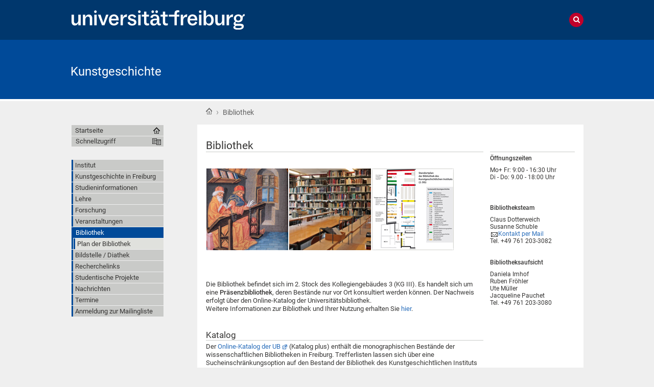

--- FILE ---
content_type: text/html;charset=utf-8
request_url: https://www.kunstgeschichte.uni-freiburg.de/bibliothek
body_size: 68711
content:
<!DOCTYPE html>
<html xmlns="http://www.w3.org/1999/xhtml" lang="de" xml:lang="de"><head><base href="https://www.kunstgeschichte.uni-freiburg.de/bibliothek/bibliothek_neu" /><title>Bibliothek  — Kunstgeschichte</title><meta content="IE=edge" http-equiv="X-UA-Compatible" /><meta http-equiv="Content-Type" content="text/html; charset=utf-8" /><meta name="generator" content="Plone - http://plone.org" /><meta content="width=device-width, initial-scale=1" name="viewport" /><link href="/++theme++unifreiburg.theme.base/images/apple-icon.png" rel="apple-touch-icon" /><link href="/++theme++unifreiburg.theme.base/images/apple-icon-76x76.png" rel="apple-touch-icon" sizes="76x76" /><link href="/++theme++unifreiburg.theme.base/images/apple-icon-120x120.png" rel="apple-touch-icon" sizes="120x120" /><link href="/++theme++unifreiburg.theme.base/images/apple-icon-152x152.png" rel="apple-touch-icon" sizes="152x152" /><link href="/++theme++unifreiburg.theme.base/images/apple-icon-180x180.png" rel="apple-touch-icon" sizes="180x180" /><link href="/++theme++unifreiburg.theme.base/images/android-icon-144x144.png" rel="icon" sizes="144x144" /><link href="/++theme++unifreiburg.theme.base/images/android-icon-192x192.png" rel="icon" sizes="192x192" /><meta content="#004a99" name="msapplication-TileColor" /><meta content="images/ms-tile-70x70.png" name="msapplication-square70x70logo" /><meta content="images/ms-tile-150x150.png" name="msapplication-square150x150logo" /><meta content="images/ms-tile-310x150.png" name="msapplication-wide310x150logo" /><meta content="images/ms-tile-310x310.png" name="msapplication-square310x310logo" /><meta content="#004a99" name="theme-color" /><link rel="stylesheet" type="text/css" media="screen" href="https://www.kunstgeschichte.uni-freiburg.de/portal_css/unifreiburg.theme.base/reset-cachekey-0bb3863272d0347bca221c73cf9ddbb5.css" /><link rel="stylesheet" type="text/css" media="screen" href="https://www.kunstgeschichte.uni-freiburg.de/portal_css/unifreiburg.theme.base/base-cachekey-98088ecb7fc40d9e619fb89459f1321c.css" /><link rel="stylesheet" type="text/css" media="screen" href="https://www.kunstgeschichte.uni-freiburg.de/portal_css/unifreiburg.theme.base/collective.js.jqueryui.custom.min-cachekey-bd111f2fc08219e6faaa98e829a56b57.css" /><style type="text/css" media="screen">@import url(https://www.kunstgeschichte.uni-freiburg.de/portal_css/unifreiburg.theme.base/resourceplone.app.jquerytools.dateinput-cachekey-3f85722efa136bf37001c47c96533fa1.css);</style><link rel="stylesheet" type="text/css" href="https://www.kunstgeschichte.uni-freiburg.de/portal_css/unifreiburg.theme.base/resourceContentWellPortlets.stylesContentWellPortlets-cachekey-b5c89c18e3226b6bf345f43450f09ea6.css" /><style type="text/css" media="all">@import url(https://www.kunstgeschichte.uni-freiburg.de/portal_css/unifreiburg.theme.base/resourcesmart_link-cachekey-61265cc333ffc00aa450084b41a0d872.css);</style><style type="text/css" media="screen">@import url(https://www.kunstgeschichte.uni-freiburg.de/portal_css/unifreiburg.theme.base/resourcetx-tiles-viewlet-cachekey-4a5d921fb4b7f969e21af0eba34a8825.css);</style><link rel="stylesheet" type="text/css" media="screen" href="https://www.kunstgeschichte.uni-freiburg.de/portal_css/unifreiburg.theme.base/resourceunifreiburg.theme.extendedcssaccordion-cachekey-d24a4b35de1bc84f08f322092a690c9e.css" /><style type="text/css" media="screen">@import url(https://www.kunstgeschichte.uni-freiburg.de/portal_css/unifreiburg.theme.base/resourceplonetruegallery-portlet-cachekey-b4244aaa802e9c635673ed46e32c697e.css);</style><link rel="stylesheet" type="text/css" href="https://www.kunstgeschichte.uni-freiburg.de/portal_css/unifreiburg.theme.base/themeunifreiburg.theme.basecssstyles-cachekey-b4130e410b40a3b02e1305cb85a9a1a5.css" /><link rel="stylesheet" type="text/css" media="all" href="https://www.kunstgeschichte.uni-freiburg.de/portal_css/unifreiburg.theme.base/ploneCustom-cachekey-0f66e6087b9732205b8c0198407464f0.css" /><link rel="canonical" href="https://www.kunstgeschichte.uni-freiburg.de/bibliothek" /><link rel="shortcut icon" type="image/x-icon" href="https://www.kunstgeschichte.uni-freiburg.de/favicon.ico" /><link rel="apple-touch-icon" href="https://www.kunstgeschichte.uni-freiburg.de/touch_icon.png" /><link rel="search" href="https://www.kunstgeschichte.uni-freiburg.de/@@search" title="Website durchsuchen" /><link rel="alternate" href="https://www.kunstgeschichte.uni-freiburg.de/bibliothek/bibliothek_neu" hreflang="" /><script type="text/javascript" src="https://www.kunstgeschichte.uni-freiburg.de/portal_javascripts/unifreiburg.theme.base/resourceplone.app.jquery-cachekey-1e4e857d555cb28e221346b23ea43b94.js"></script><script type="text/javascript" src="https://www.kunstgeschichte.uni-freiburg.de/portal_javascripts/unifreiburg.theme.base/collective.js.jqueryui.custom.min-cachekey-ff62b9f82095d8db91f2a3464d9ae329.js"></script><script type="text/javascript" src="https://www.kunstgeschichte.uni-freiburg.de/portal_javascripts/unifreiburg.theme.base/resourceunifreiburg.theme.extendedjavascriptaccordion-cachekey-b82f923d4a872a28631bae6a7a30874a.js"></script><script type="text/javascript">
        jQuery(function($){
            if (typeof($.datepicker) != "undefined"){
              $.datepicker.setDefaults(
                jQuery.extend($.datepicker.regional['de'],
                {dateFormat: 'dd.mm.yy'}));
            }
        });
        </script> </head><body class="template-document_view portaltype-document site-kugesch section-bibliothek subsection-bibliothek_neu userrole-anonymous col-one col-content col-two heading-present  navLevel1" dir="ltr"><div id="header">
      <header><div id="main-header">
          <div id="meta-header-container">
            <div id="meta-header-container-inner">
              <a href="http://www.uni-freiburg.de/" target="_blank">
                <img alt="Albert-Ludwigs-Universität Freiburg" height="55" id="uni-logo" src="/++theme++unifreiburg.theme.base/images/ufr-logo-white.svg" width="339" /></a>
              <div id="meta-tools">
                <div id="language-selector">
                  </div>
                
                <div id="search-tool">
                  <i class="fa fa-search"></i>
                  <i class="fa fa-times"></i>
                </div>
              </div>
            </div>
          </div>
          <div id="mobile-nav">
            <div class="width-main" id="mobile-nav-inner">
              <label for="display-mobile-nav" id="mobile-nav-button">
                <i class="fa fa-bars"></i>
                <span aria-hidden="">Menü</span>
              </label>
            </div>
          </div>
          <div id="header-container-inner">
            <div id="title-site">
              <a accesskey="1" href="https://www.kunstgeschichte.uni-freiburg.de">Kunstgeschichte</a>
            </div>
            <div id="logo">
              <a accesskey="1" href="https://www.kunstgeschichte.uni-freiburg.de" title="Kunstgeschichte">
                <img alt="Logo" src="https://www.kunstgeschichte.uni-freiburg.de/logo.png" title="" /></a>
            </div>
          </div>
        </div>
      </header></div><div class="row width-page" id="page" style="clear: both">
      <div class="cell width-base position-base">
        <div class="row">
          <div class="cell width-main position-main" id="main-cell">
            <div class="row" id="portal-columns">
              <div class="cell width-full-100 position-0-100">
                <div id="language-section"></div>
                <div class="row" id="search-section">
                  <section class="cell width-full-100 position-0-100"><div id="search-inner">
                      <div id="portal-searchbox">

    <form id="searchGadget_form" action="https://www.kunstgeschichte.uni-freiburg.de/@@search">

        <div class="LSBox">
        <label class="hiddenStructure" for="searchGadget">Website durchsuchen</label>

        <input name="SearchableText" type="text" size="18" title="Website durchsuchen" placeholder="Website durchsuchen" accesskey="4" class="searchField" id="searchGadget" /><input class="searchButton" type="submit" value="Suche" /><div class="searchSection">
            <input id="searchbox_currentfolder_only" class="noborder" type="checkbox" name="path" value="/zodb05/kugesch/bibliothek" /><label for="searchbox_currentfolder_only" style="cursor: pointer">nur im aktuellen Bereich</label>
        </div>

        <div class="LSResult" id="LSResult"><div class="LSShadow" id="LSShadow"></div></div>
        </div>
    </form>

    <div id="portal-advanced-search" class="hiddenStructure">
        <a href="https://www.kunstgeschichte.uni-freiburg.de/@@search" accesskey="5">Erweiterte Suche…</a>
    </div>

</div>
                    </div>
                  </section></div>
                
                <div class="row" id="crumbs-section">
                  <section class="cell width-full-100 position-0-100"><div id="crumbs-inner">
                      <div class="documentActions">
        

        

    </div>
                      <div id="portal-breadcrumbs">

    <span id="breadcrumbs-you-are-here">Sie sind hier:</span>

    <span id="breadcrumbs-home">
        <a href="https://www.kunstgeschichte.uni-freiburg.de">Startseite</a>
        <span class="breadcrumbSeparator">
             ›
            
        </span>
    </span>

    <span id="breadcrumbs-1" dir="ltr">
        
            
	    
            
            <span id="breadcrumbs-current" title="Bibliothek">Bibliothek</span>
         
    </span>

</div>
                    </div>
                  </section></div>
                <div class="row" id="portal-top-section">
                  <section class="cell width-portal-top position-portal-top"><div id="portal-top-section-inner">
            


<div class="contentwellportlets row" id="portlets-in-header">
  
  
</div>





</div>
                  </section></div>
                <div class="row" id="content-section">
                  <section class="cell width-content position-content"><article><div id="portal-column-content">

            <div id="viewlet-above-content">

<div class="contentwellportlets row" id="portlets-above">
  
  
</div>


</div>

            
                <div class="">

                    

                    

    <dl class="portalMessage info" id="kssPortalMessage" style="display:none"><dt>Info</dt>
        <dd></dd>
    </dl><div id="content">

                            

                            

                             <div id="viewlet-above-content-title"></div>
                             
                                 
                                 
            
                <h1 class="documentFirstHeading"><span>
                    Bibliothek 
                </span></h1>
            
            
        
                             
                             <div id="viewlet-below-content-title">



<style>
.box-light-yellow-w-border {
	position: relative;
	padding: 1em 1.5em;
	margin: 1em auto;
	color: #000000;
	background: #f8e498;
	border-style: solid;
	border-color: #efbd47;
	border-width: 1px;	
}
</style><div class="contentwellportlets row" id="portlets-below-title">
  
  
</div>


</div>

                             
                                 
                                 
            
                
            
            
        
                             

                             <div id="viewlet-above-content-body">



</div>
                             <div id="content-core">
                                 
    
        
        <div class="" id="parent-fieldname-text-015d96f40b999c219d26456b23cb8165">
            <p> </p>
<table><tbody><tr><td><img src="https://www.kunstgeschichte.uni-freiburg.de/bibliothek/bilderordner-bibliothek/bild1" title="Bild 1" align="middle" height="160" width="160" alt="Bild 1" /></td>
<td><img src="https://www.kunstgeschichte.uni-freiburg.de/bibliothek/bilderordner-bibliothek/bild2" title="Bild 2" align="middle" height="160" width="160" alt="Bild 2" hspace="8" /></td>
<td><a href="https://www.kunstgeschichte.uni-freiburg.de/bibliothek/bibplan/bibliotheksplan_pdf"><img src="https://www.kunstgeschichte.uni-freiburg.de/bibliothek/bilderordner-bibliothek/1bibliothek-pl.jpg" alt="bibliothek_pl.jpg" title="bibliothek_pl.jpg" width="160" height="160" /></a></td>
</tr></tbody></table><p> </p>
<p><br /><br /> Die Bibliothek befindet sich im 2. Stock des Kollegiengebäudes 3 (KG III). Es handelt sich um eine <strong>Präsenzbibliothek</strong>, deren Bestände nur vor Ort konsultiert werden können. Der Nachweis erfolgt über den Online-Katalog der Universitätsbibliothek. <br /> Weitere Informationen zur Bibliothek und Ihrer Nutzung erhalten Sie <a href="#Zahlen_-_Benutzungshinweise">hier</a>.</p>
<h2><br /><span>Katalog</span></h2>
<p>Der <a href="http://katalog.ub.uni-freiburg.de/opac">Online-Katalog der UB</a> (Katalog plus) enthält die monographischen Bestände der wissenschaftlichen Bibliotheken in Freiburg. Trefferlisten lassen sich über eine Sucheinschränkungsoption auf den Bestand der Bibliothek des Kunstgeschichtlichen Instituts eingrenzen.<a href="https://www.ub.uni-freiburg.de/recherche/neuerwerbungen/"> Hier</a> können Sie die Neuerwerbungslisten der letzten 2 - 8 Wochen abrufen.</p>
<p> </p>
<h2><span>Aufstellung / Systematik</span></h2>
<p>Der Bestand der Bibliothek ist systematisch mittels Signaturen nach alpha-numerischen Schema aufgestellt. </p>
<p>Eine detaillierte Übersicht erhalten Sie über die <a href="https://www.ub.uni-freiburg.de/standorte/fachbibliotheken/fb-systematik/?root=7200">elektronische Systematik</a>.</p>
<p>Der <a href="https://www.kunstgeschichte.uni-freiburg.de/bibliothek/bibplan/bibliotheksplan_pdf">Plan der Bibliothek</a> zeigt Ihnen die Standorte der Signaturgruppen.</p>
<p>Der <a href="https://stk.ub.uni-freiburg.de/">elektronische Standortkatalog</a> bietet einen virtuellen Zugriff auf den Bestand der Institutsbibliothek (auf der Startseite ins untere Eingabefeld <strong>fr013</strong> eingeben!). Sinnvoll ist v.a. die Abfrage nach einzelnen Signaturgruppen, die für Ihre Fragestellung relevant sein können. Der Vorteil des Standortkatalogs im Vergleich zur Regalübersicht liegt darin, dass ein kompletter Überblick über die Gruppe möglich ist - inkl. der Bücher, die in Benutzung, ausgeliehen (Dozentenausleihe) oder vermisst sind.</p>
<p><a name="Zahlen_-_Benutzungshinweise" id="Zahlen_-_Benutzungshinweise"></a> </p>
<h2><span>Zahlen / Fakten</span></h2>
<ul><li>Bibliothekssiegel: 25/13</li>
<li>Bestand von ca. 38.000 Monographien, ca. 300 Zeitschriften (davon ca. 70 lfd.) und ca. 110 CD-Rom und DVD (Stand 2012)</li>
<li>36 Lese-/Arbeitsplätze (darunter 12 Plätze für Magistranden / Doktoranden)</li>
<li>Seminarraum (ca. 20 Plätze)</li>
<li>PC-Pool: 1 bwLehrpool-PCs mit Internetzugang für Universitätsmitglieder, 1 Katalog-PC ohne Internetzugang</li>
<li>1 Auflicht-Scanner</li>
</ul><h2><br /><span>Benutzungshinweise</span></h2>
<p>Die Benutzung der Bibliothek ist nur ohne Taschen / Mäntel / Jacken gestattet. Für deren Ablage stehen Ihnen eine begrenzte Anzahl von Gästeschließfächern und eine (unbewachte!) Garderobe vor dem Institut zur Verfügung.<br /> Bücher/Zeitschriften können in beschränktem Umfang kopiert werden (abhängig von Signaturgruppe, Alter und Erhaltungszustand des Buches). Eine Kopiermöglichkeit mit Unicard besteht außerhalb der Bibliothek z.B. im 3. Stock vor dem Deutschen Seminar (im Deutschen Seminar gibt es auch einen Münzkopierer). <br /><span></span>Außerdem bieten wir Ihnen die Möglichkeit, A-4 Scans mit einem Auflichtscanner beim Rechnerpool der Bibliothek (gegenüber der Bibliotheksaufsicht) zu erstellen. Hier können Sie zu Studienzwecken Seiten aus Büchern und Zeitschriften digitalisieren und auf USB-Stick speichern. Ein Hinweisblatt informiert Sie über die genaue Benutzung. Das kostenlose Angebot soll dem Mangel eines Kopierers in der Bibliothek etwas Abhilfe schaffen. Bitte beachten Sie aber, dass Sie Bildaufträge für Ihre Studienveranstaltungen weiterhin bei der Diathek in Auftrag geben.</p>
<p>Institutsmitglieder haben die Möglichkeit der Wochenendausleihe von ausgewählten Beständen.</p>
<p>Bitte beachten Sie, dass die Institutsbibliothek einen Rückstelldienst hat, d.h. dass Bücher nach Gebrauch auf den Rückstellwagen in der Mitte der Bibliothek abgelegt werden sollen (Ausnahme: Nachschlagewerke der Signaturgruppen A 10 - A 79). Falls Sie die Bücher länger als einen Tag benutzen möchten, stellen Sie bitte einen vollständig ausgefüllten Stellvertreter ins Regal (Formulare und Stellvertretertaschen liegen im Regal bei den Neuerwerbungen aus.) <br /> Separierte Bücher und digitale Datenträger mit entsprechenden Vermerken im Online-Katalog (z.B. „Schrank“ oder „unter Verschluss“) sind nur eingeschränkt benutzbar. Bitte kontaktieren Sie hierzu das Bibliotheksteam. Gleiches gilt für ausgelagerte Zeitschriftenbände (ein Teil des Zeitschriftenbestandes ist ganz oder teilweise ausgelagert, der Nachweis erfolgt über den Online-Katalog).</p>
<h2><strong><br /></strong><span>Recherchelinks zu Katalogen/Datenbanken in Auswahl</span></h2>
<p><br /><em>Bibliotheks- /Verbundkataloge:</em></p>
<ul><li><a class="external-link" href="https://katalog.ub.uni-freiburg.de/opac/" target="_blank" title="">Katalog Plus UB Freiburg</a> (enthält die Bestände der Freiburger wissenschaftlichen Bibliotheken. Im Bereich „Artikel &amp; mehr“ erhalten Sie Literaturhinweise auch in Aufsatzform und teilweise bis zur Volltextebene. Grundlage hierfür sind die Ebscohost-Datenbanken und den Daten weiterer Anbieter, die über den Freiburger Bestand hinaus gehen)</li>
<li><a class="external-link" href="https://kxp.k10plus.de/DB=2.0/?COOKIE=U999,K999,D2.0,E007fff0c-14,I0,B9994++++++,SY,QDEF,A,H12,,73,,76-78,,88-90,NGAST,R89.246.123.6,FN" target="_blank" title=""><span class="external-link">Katalog K10plus</span></a> (Verbundkatalog, enthält die Bestände wissenschaftlicher Bibliotheken in Baden-Württemberg, dem Saarland, in Sachsen und in weiten Teilen Norddeutschlands)</li>
<li><a class="external-link" href="https://kvk.bibliothek.kit.edu/" target="_blank" title=""><span>KVK</span></a> (Metasuchmaschine, die die Recherche weltweit in großen Bibliotheksverbünden/Bibliotheken ermöglicht. Über das Portal gelangt man zu fast allen hier genannten Katalogen)</li>
</ul><p><em><br /> Spezialkataloge (Buch- und Aufsatzliteratur):</em></p>
<ul><li><a class="external-link" href="http://www.kubikat.org/" target="_blank" title="">Kubikat</a> (Verbundkatalog der Bibliotheken des Kunsthistorischen Instituts in Florenz, der Bibliotheca Hertziana in Rom, des Zentralinstituts für Kunstgeschichte in München und des Dt. Forums für Kunstgeschichte in Paris)</li>
<li><a class="external-link" href="https://www.statistik-bw.de/LABI/" target="_blank" title="">Landesbibliographie Baden-Württemberg</a></li>
<li><a class="external-link" href="https://kvk.bibliothek.kit.edu/vdl/" target="_blank" title="">Virtuelle deutsche Landesbibliographie</a></li>
<li><a class="external-link" href="http://www.arthistoricum.net/" target="_blank" title="">Arthistoricum.net</a> (Katalog der virtuellen Fachbibliothek Kunst, enthält insbesondere die Bestände der zwei Sondersammelgebietsbibliotheken UB Heidelberg und SLUB Dresden)</li>
</ul><p><em><br /> Datenbanken (Buch- und Aufsatzliteratur):</em></p>
<ul><li><a class="external-link" href="http://rzblx10.uni-regensburg.de/dbinfo/einzeln.phtml?bib_id=ubfre&amp;colors=7&amp;titel_id=656" target="_blank" title="">Francis</a> (internationale, fächerübergreifende Datenbank zu den Geistes- und Sozialwissenschaften, in der auch kunsthistorische Literatur verzeichnet wird)</li>
</ul><p><br /> Für die Suche nach weiterführender Literatur in Buch- und Aufsatzform nutzen Sie bitte auch die <a class="external-link" href="https://www.ub.uni-freiburg.de/recherche/" target="_blank" title="">Fachseite der UB</a>, auf der Sie Links zu den entsprechenden Spezialkatalogen und Datenbanken finden.</p>
<p> </p>
<h2><span>Institutsausweis</span></h2>
<p>Mit <strong>2</strong> aktuellen Passbildern und Ihrer aktuellen Studienbescheinigung für das Fach Kunstgeschichte können Sie sich <strong>montags, 10-12 Uhr</strong>, bei der Bibliothekarin/dem Bibliothekar einen Institutsausweis ausstellen lassen. <br />Mit diesem Ausweis haben Sie in vielen nationalen und internationalen Museen &amp; Ausstellungen reduzierten oder sogar freien Eintritt. <br /><br /></p>
<p> </p>
            
        </div>
    
    

                             </div>
                             <div id="viewlet-below-content-body">



    <div class="visualClear"><!-- --></div>

    

</div>

                            
                        </div>
                    

                    
                </div>
            

            <div id="viewlet-below-content">






<div class="contentwellportlets row" id="portlets-below">
  
  
</div>




</div>
        </div>
                    </article></section><div id="sidebar-section">
                    <section class="cell width-sidebar position-sidebar"><div id="portal-column-two">
            
                
<div class="portletWrapper" data-portlethash="706c6f6e652e7269676874636f6c756d6e0a636f6e746578740a2f7a6f646230352f6b7567657363682f6269626c696f7468656b2f6269626c696f7468656b5f6e65750a6269626c696f7468656b5f6b6f6e74616b74" id="portletwrapper-706c6f6e652e7269676874636f6c756d6e0a636f6e746578740a2f7a6f646230352f6b7567657363682f6269626c696f7468656b2f6269626c696f7468656b5f6e65750a6269626c696f7468656b5f6b6f6e74616b74"><div class="portletStaticText portlet-static-bibliothek_kontakt"><p><strong>Öffnungszeiten</strong></p>
<p>Mo+ Fr: 9:00 - 16:30 Uhr<br />Di - Do: 9.00 - 18:00 Uhr</p>
<p> </p>
<p><strong><br />Bibliotheksteam</strong></p>
<div>
<p>Claus Dotterweich<br />Susanne Schuble<br /><a class="email-link" href="mailto:Claus.Dotterweich@ub.uni-freiburg.de; susanne.schuble@ub.uni-freiburg.de" target="_self" title="">Kontakt per Mail </a><br />Tel. +49 761 203-3082<br /><br /><br /><strong>Bibliotheksaufsicht</strong></p>
</div>
<p>Daniela Imhof <br />Ruben Fröhler <br />Ute Müller<br />Jacqueline Pauchet<br />Tel. +49 761 203-3080</p></div>

</div>




            
        </div>
                      <div class="show-on-tablet-l" id="portal-column-one-clone">
            
                





            
        </div>
                    </section></div>
                </div>
              </div>
              <div class="cell width-navigation position-0" id="nav-section">
                <nav><input id="display-mobile-nav" type="checkbox" /><div id="nav-actions">
                    <div class="portletNavigationTree" id="home">
                      <ul class="navTree navTreeLevel0"><li class="navTreeItem">
                          <a href="https://www.kunstgeschichte.uni-freiburg.de">Startseite</a>
                        </li>
                      </ul></div>
                    <div class="flyoutNav quick-access"><!-- start flyoutNav -->
                      <ul class="navTreeLevel0"><li>
                        <a tabindex="-1" class="navTitle" href="#" onclick="return false;">
    Schnellzugriff
  </a>
                        <ul class="navTreeLevel1"><li class="navTreeItem visualNoMarker">
<div>

  <a href="https://www.kunstgeschichte.uni-freiburg.de/institut" class="state-published contenttype-folder" title="">
    
    <span>Institut</span>
  </a>

</div>
<ul class="navTree navTreeLevel2"><li class="navTreeItem visualNoMarker">
<div>

  <a href="https://www.kunstgeschichte.uni-freiburg.de/institut/sekretariat" class="state-published contenttype-folder" title="">
    
    <span>Adresse / Sekretariat</span>
  </a>

</div>
</li>
<li class="navTreeItem visualNoMarker">
<div>

  <a href="https://www.kunstgeschichte.uni-freiburg.de/institut/personen" class="state-published contenttype-folder" title="">
    
    <span>Personen</span>
  </a>

</div>
<ul class="navTree navTreeLevel3"><li class="navTreeItem visualNoMarker">
<div>

  <a href="https://www.kunstgeschichte.uni-freiburg.de/institut/personen/augustin" class="state-published contenttype-folder" title="">
    
    <span>Augustin, Margarita</span>
  </a>

</div>
</li>
<li class="navTreeItem visualNoMarker">
<div>

  <a href="https://www.kunstgeschichte.uni-freiburg.de/institut/personen/bock" class="state-published contenttype-folder" title="">
    
    <span>Bock, Sebastian</span>
  </a>

</div>
</li>
<li class="navTreeItem visualNoMarker">
<div>

  <a href="https://www.kunstgeschichte.uni-freiburg.de/institut/personen/hesse" class="state-published contenttype-folder" title="Dies ist der Mitglieder-Ordner.">
    
    <span>Hesse, Fiona</span>
  </a>

</div>
</li>
<li class="navTreeItem visualNoMarker">
<div>

  <a href="https://www.kunstgeschichte.uni-freiburg.de/institut/personen/hubert" class="state-published contenttype-folder" title="Dies ist der Mitglieder-Ordner.">
    
    <span>Hubert, Hans W.</span>
  </a>

</div>
</li>
<li class="navTreeItem visualNoMarker">
<div>

  <a href="https://www.kunstgeschichte.uni-freiburg.de/institut/personen/janhsen" class="state-published contenttype-folder" title="Dies ist der Mitglieder-Ordner.">
    
    <span>Janhsen, Angeli</span>
  </a>

</div>
</li>
<li class="navTreeItem visualNoMarker">
<div>

  <a href="https://www.kunstgeschichte.uni-freiburg.de/institut/personen/schreurs-moret" class="state-published contenttype-folder" title="">
    
    <span>Schreurs-Morét, Anna</span>
  </a>

</div>
</li>
<li class="navTreeItem visualNoMarker">
<div>

  <a href="https://www.kunstgeschichte.uni-freiburg.de/institut/personen/sieling" class="state-published contenttype-folder" title="Dies ist der Mitglieder-Ordner.">
    
    <span>Sieling, Kristina</span>
  </a>

</div>
</li>
<li class="navTreeItem visualNoMarker">
<div>

  <a href="https://www.kunstgeschichte.uni-freiburg.de/institut/personen/von-ditfurth-julia" class="state-published contenttype-folder" title="">
    
    <span>von Ditfurth, Julia</span>
  </a>

</div>
</li>
<li class="navTreeItem visualNoMarker">
<div>

  <a href="https://www.kunstgeschichte.uni-freiburg.de/institut/personen/wischermann" class="state-published contenttype-folder" title="Dies ist der Mitglieder-Ordner.">
    
    <span>Wischermann, Heinfried</span>
  </a>

</div>
</li>
<li class="navTreeItem visualNoMarker">
<div>

  <a href="https://www.kunstgeschichte.uni-freiburg.de/institut/personen/archiv_mitglieder_lehrbeauftragte" class="state-published contenttype-folder" title="">
    
    <span>Archiv</span>
  </a>

</div>
</li>

</ul></li>
<li class="navTreeItem visualNoMarker">
<div>

  <a href="https://www.kunstgeschichte.uni-freiburg.de/institut/schwerpunkte-und-profil" class="state-published contenttype-folder" title="">
    
    <span>Schwerpunkte und Profil</span>
  </a>

</div>
</li>
<li class="navTreeItem visualNoMarker">
<div>

  <a href="https://www.kunstgeschichte.uni-freiburg.de/institut/studienberatung" class="state-published contenttype-folder" title="">
    
    <span>Studienberatung</span>
  </a>

</div>
</li>
<li class="navTreeItem visualNoMarker">
<div>

  <a href="https://www.kunstgeschichte.uni-freiburg.de/institut/fachschaft" class="state-published contenttype-folder" title="">
    
    <span>Fachschaft</span>
  </a>

</div>
</li>
<li class="navTreeItem visualNoMarker">
<div>

  <a href="https://www.kunstgeschichte.uni-freiburg.de/institut/kwg" class="state-published contenttype-folder" title="">
    
    <span>Kunstwissenschaftliche Gesellschaft (KWG)</span>
  </a>

</div>
<ul class="navTree navTreeLevel3"><li class="navTreeItem visualNoMarker">
<div>

  <a href="https://www.kunstgeschichte.uni-freiburg.de/institut/kwg/aktuelles-programm-broschuere/view" class="state-published contenttype-file" title="">
    
    <span>aktuelles Programm - Broschüre</span>
  </a>

</div>
</li>
<li class="navTreeItem visualNoMarker">
<div>

  <a href="https://www.kunstgeschichte.uni-freiburg.de/institut/kwg/mitgliedsantrag" class="state-published contenttype-folder" title="">
    
    <span>Mitgliedsantrag</span>
  </a>

</div>
</li>
<li class="navTreeItem visualNoMarker">
<div>

  <a href="https://www.kunstgeschichte.uni-freiburg.de/institut/kwg/mailingliste-KWG" class="state-published contenttype-folder" title="">
    
    <span>KWG-Infos per Mail</span>
  </a>

</div>
</li>
<li class="navTreeItem visualNoMarker">
<div>

  <a href="https://www.kunstgeschichte.uni-freiburg.de/institut/kwg/archiv" class="state-published contenttype-folder" title="">
    
    <span>Archiv (ab 2001)</span>
  </a>

</div>
</li>

</ul></li>
<li class="navTreeItem visualNoMarker">
<div>

  <a href="https://www.kunstgeschichte.uni-freiburg.de/institut/autenrieth-archiv" class="state-published contenttype-folder" title="">
    
    <span>Autenrieth-Archiv</span>
  </a>

</div>
<ul class="navTree navTreeLevel3"><li class="navTreeItem visualNoMarker">
<div>

  <a href="https://www.kunstgeschichte.uni-freiburg.de/institut/autenrieth-archiv/autenrieth-biographie-o" class="state-published contenttype-folder" title="">
    
    <span>Biographie</span>
  </a>

</div>
</li>
<li class="navTreeItem visualNoMarker">
<div>

  <a href="https://www.kunstgeschichte.uni-freiburg.de/institut/autenrieth-archiv/autenrieth-lebenslauf-o" class="state-published contenttype-folder" title="">
    
    <span>Lebenslauf</span>
  </a>

</div>
</li>
<li class="navTreeItem visualNoMarker">
<div>

  <a href="https://www.kunstgeschichte.uni-freiburg.de/institut/autenrieth-archiv/autenrieth_wissenschaftliche_aktivitaeten/view" class="state-published contenttype-file" title="">
    
    <span>Wissenschaftliche Aktivitäten</span>
  </a>

</div>
</li>
<li class="navTreeItem visualNoMarker">
<div>

  <a href="https://www.kunstgeschichte.uni-freiburg.de/institut/autenrieth-archiv/autenrieth-findbuch/view" class="state-published contenttype-file" title="">
    
    <span>Autenrieth Findbuch</span>
  </a>

</div>
</li>

</ul></li>
<li class="navTreeItem visualNoMarker">
<div>

  <a href="https://www.kunstgeschichte.uni-freiburg.de/institut/voege-archiv" class="state-published contenttype-folder" title="">
    
    <span>Vöge-Archiv</span>
  </a>

</div>
<ul class="navTree navTreeLevel3"><li class="navTreeItem visualNoMarker">
<div>

  <a href="https://www.kunstgeschichte.uni-freiburg.de/institut/voege-archiv/archivbestand" class="state-published contenttype-document" title="">
    
    <span>Archivbestand</span>
  </a>

</div>
</li>
<li class="navTreeItem visualNoMarker">
<div>

  <a href="https://www.kunstgeschichte.uni-freiburg.de/institut/voege-archiv/findbuch-wilhelm-voege-archiv-de-2970/view" class="state-published contenttype-file" title="">
    
    <span>Findbuch Wilhelm-Vöge-Archiv [DE-2970]</span>
  </a>

</div>
</li>
<li class="navTreeItem visualNoMarker">
<div>

  <a href="https://www.kunstgeschichte.uni-freiburg.de/forschung/voege_digital_forschung" class="state-published contenttype-link" title="">
    
    <span>Vöge-Digital</span>
  </a>

</div>
</li>
<li class="navTreeItem visualNoMarker">
<div>

  <a href="https://www.kunstgeschichte.uni-freiburg.de/institut/voege-archiv/tagungsprogramm/view" class="state-published contenttype-file" title="">
    
    <span>Tagungsprogramm zum 150. Geburtstag Wilhelm Vöges</span>
  </a>

</div>
</li>
<li class="navTreeItem visualNoMarker">
<div>

  <a href="https://www.kunstgeschichte.uni-freiburg.de/institut/voege-archiv/zeitung-preview/view" class="state-published contenttype-file" title="">
    
    <span>Zeitungsartikel zur Tagung in Pforta</span>
  </a>

</div>
</li>

</ul></li>

</ul></li>
<li class="navTreeItem visualNoMarker">
<div>

  <a href="https://www.kunstgeschichte.uni-freiburg.de/kunstgeschichte-in-freiburg" class="state-published contenttype-folder" title="">
    
    <span>Kunstgeschichte in Freiburg</span>
  </a>

</div>
</li>
<li class="navTreeItem visualNoMarker">
<div>

  <a href="https://www.kunstgeschichte.uni-freiburg.de/studieninformationen" class="state-published contenttype-folder" title="">
    
    <span>Studieninformationen</span>
  </a>

</div>
<ul class="navTree navTreeLevel2"><li class="navTreeItem visualNoMarker">
<div>

  <a href="https://www.kunstgeschichte.uni-freiburg.de/studieninformationen/ba" class="state-published contenttype-folder" title="">
    
    <span>Bachelor of Arts (B.A.)</span>
  </a>

</div>
<ul class="navTree navTreeLevel3"><li class="navTreeItem visualNoMarker">
<div>

  <a href="https://www.kunstgeschichte.uni-freiburg.de/studieninformationen/ba/ba-hf" class="state-published contenttype-folder" title="">
    
    <span>Hauptfach</span>
  </a>

</div>
</li>
<li class="navTreeItem visualNoMarker">
<div>

  <a href="https://www.kunstgeschichte.uni-freiburg.de/studieninformationen/ba/ba-nf" class="state-published contenttype-folder" title="">
    
    <span>Nebenfach</span>
  </a>

</div>
</li>
<li class="navTreeItem visualNoMarker">
<div>

  <a href="https://www.osa.uni-freiburg.de/kunstgeschichte/" class="state-published contenttype-link" title="">
    
    <span>Online Studienwahl Assistent (OSA) - Lernen Sie unseren Bachelor-Studiengang Kunstgeschichte mit Videointerviews und Beispielaufgaben näher kennen! </span>
  </a>

</div>
</li>

</ul></li>
<li class="navTreeItem visualNoMarker">
<div>

  <a href="https://www.kunstgeschichte.uni-freiburg.de/studieninformationen/master" class="state-published contenttype-folder" title="">
    
    <span>Master of Arts (M.A.)</span>
  </a>

</div>
<ul class="navTree navTreeLevel3"><li class="navTreeItem visualNoMarker">
<div>

  <a href="https://www.kunstgeschichte.uni-freiburg.de/studieninformationen/master/leitfaeden-vorlagen-richtlinien" class="state-published contenttype-folder" title="">
    
    <span>Leitfäden, Vorlagen, Richtlinien</span>
  </a>

</div>
</li>

</ul></li>
<li class="navTreeItem visualNoMarker">
<div>

  <a href="https://www.kunstgeschichte.uni-freiburg.de/studieninformationen/promotion-habil" class="state-published contenttype-folder" title="">
    
    <span>Promotion, Habilitation</span>
  </a>

</div>
</li>
<li class="navTreeItem visualNoMarker">
<div>

  <a href="https://www.kunstgeschichte.uni-freiburg.de/studieninformationen/fachfremde-info" class="state-published contenttype-folder" title="">
    
    <span>Fachfremde</span>
  </a>

</div>
</li>
<li class="navTreeItem visualNoMarker">
<div>

  <a href="http://10.8.102.73:8081/zodb05/kugesch/institut/studienberatung" class="state-published contenttype-link" title="">
    
    <span>Studienberatung</span>
  </a>

</div>
</li>
<li class="navTreeItem visualNoMarker">
<div>

  <a href="https://www.kunstgeschichte.uni-freiburg.de/studieninformationen/praktisches" class="state-published contenttype-folder" title="">
    
    <span>Praktische Informationen, Adressen</span>
  </a>

</div>
</li>
<li class="navTreeItem visualNoMarker">
<div>

  <a href="https://www.kunstgeschichte.uni-freiburg.de/studieninformationen/auslandsstudium" class="state-published contenttype-folder" title="Informationen zu den europäischen Austauschprogrammen">
    
    <span>Studium im Ausland </span>
  </a>

</div>
<ul class="navTree navTreeLevel3"><li class="navTreeItem visualNoMarker">
<div>

  <a href="https://www.kunstgeschichte.uni-freiburg.de/studieninformationen/auslandsstudium/eucor2" class="state-published contenttype-folder" title="">
    
    <span>EUCOR</span>
  </a>

</div>
</li>
<li class="navTreeItem visualNoMarker">
<div>

  <a href="https://www.kunstgeschichte.uni-freiburg.de/studieninformationen/auslandsstudium/erasmusplus" class="state-published contenttype-folder" title="">
    
    <span>ERASMUS+ (Praktikum)</span>
  </a>

</div>
</li>
<li class="navTreeItem visualNoMarker">
<div>

  <a href="https://www.kunstgeschichte.uni-freiburg.de/studieninformationen/auslandsstudium/erasmusplusstudium" class="state-published contenttype-folder" title="">
    
    <span>ERASMUS+ (Studium)</span>
  </a>

</div>
</li>
<li class="navTreeItem visualNoMarker">
<div>

  <a href="https://www.kunstgeschichte.uni-freiburg.de/studieninformationen/auslandsstudium/international-office" class="state-published contenttype-folder" title="">
    
    <span>Weitere Fördermöglichkeiten</span>
  </a>

</div>
</li>

</ul></li>
<li class="navTreeItem visualNoMarker">
<div>

  <a href="https://www.kunstgeschichte.uni-freiburg.de/studieninformationen/ba/ba-hf/leitfaeden-vorlagen-richtlinien/leitfaden-zur-anfertigung-von-wissenschaftlichen-arbeiten.pdf" class="state-published contenttype-link" title="Leitfaden&#13;&#10;Richtlinie&#13;&#10;Anfertigung &#13;&#10;(wissenschaftliche) Hausarbeit &#13;&#10;B.A.-Arbeit&#13;&#10;M.A.-Arbeit&#13;&#10;Dissertation&#13;&#10;">
    
    <span> Leitfaden zur Anfertigung von wissenschaftlichen Arbeiten </span>
  </a>

</div>
</li>

</ul></li>
<li class="navTreeItem visualNoMarker">
<div>

  <a href="https://www.kunstgeschichte.uni-freiburg.de/lehre" class="state-published contenttype-folder" title="">
    
    <span>Lehre</span>
  </a>

</div>
<ul class="navTree navTreeLevel2"><li class="navTreeItem visualNoMarker">
<div>

  <a href="https://www.kunstgeschichte.uni-freiburg.de/lehre/lehrveranstaltungen" class="state-published contenttype-folder" title="">
    
    <span>Lehrveranstaltungen</span>
  </a>

</div>
<ul class="navTree navTreeLevel3"><li class="navTreeItem visualNoMarker">
<div>

  <a href="https://www.kunstgeschichte.uni-freiburg.de/lehre/lehrveranstaltungen/sose2025" class="state-published contenttype-folder" title="">
    
    <span>Lehrveranstaltungen des Sommersemesters 2025</span>
  </a>

</div>
</li>
<li class="navTreeItem visualNoMarker">
<div>

  <a href="https://campus.uni-freiburg.de/qisserver/pages/cs/sys/portal/hisinoneStartPage.faces?navigationPosition=link_homepage" class="state-published contenttype-link" title="">
    
    <span>HisInOne</span>
  </a>

</div>
</li>
<li class="navTreeItem visualNoMarker">
<div>

  <a href="https://www.kunstgeschichte.uni-freiburg.de/lehre/lehrveranstaltungen/wise202526" class="state-published contenttype-folder" title="">
    
    <span>Lehrveranstaltungen des Wintersemesters 2025/26</span>
  </a>

</div>
</li>
<li class="navTreeItem visualNoMarker">
<div>

  <a href="https://www.kunstgeschichte.uni-freiburg.de/lehre/lehrveranstaltungen/archiv" class="state-published contenttype-folder" title="Vorlesungsverzeichnisse vergangener Semester">
    
    <span>Archiv</span>
  </a>

</div>
</li>
<li class="navTreeItem visualNoMarker">
<div>

  <a href="https://www.kunstgeschichte.uni-freiburg.de/nachrichten/start-des-belegverfahrens-fuer-das-sommersemester-montag-22-02-8-uhr" class="state-published contenttype-link" title="">
    
    <span>Informationen zum Belegverfahren</span>
  </a>

</div>
</li>

</ul></li>
<li class="navTreeItem visualNoMarker">
<div>

  <a href="https://www.kunstgeschichte.uni-freiburg.de/lehre/lehrprojekte" class="state-published contenttype-folder" title="">
    
    <span>Lehrprojekte</span>
  </a>

</div>
<ul class="navTree navTreeLevel3"><li class="navTreeItem visualNoMarker">
<div>

  <a href="https://www.kunstgeschichte.uni-freiburg.de/lehre/lehrprojekte/smartstarthistory-1" class="state-published contenttype-folder" title="">
    
    <span>SmartStArtHistory</span>
  </a>

</div>
</li>
<li class="navTreeItem visualNoMarker">
<div>

  <a href="https://www.kunstgeschichte.uni-freiburg.de/lehre/lehrprojekte/berufsbilder-lehre" class="state-published contenttype-document" title="">
    
    <span>BerufsBilder (Lehre) (WiSe 2024/25)</span>
  </a>

</div>
</li>

</ul></li>

</ul></li>
<li class="navTreeItem visualNoMarker">
<div>

  <a href="https://www.kunstgeschichte.uni-freiburg.de/forschung" class="state-published contenttype-folder" title="">
    
    <span>Forschung</span>
  </a>

</div>
<ul class="navTree navTreeLevel2"><li class="navTreeItem visualNoMarker">
<div>

  <a href="https://www.kunstgeschichte.uni-freiburg.de/forschung/voege_digital_forschung" class="state-published contenttype-document" title="Erstellung eines Digitalisierungskonzeptes: Erschließung und Digitalisierung von Objekten aus dem Bestand des Wilhelm-Vöge-Archivs">
    
    <span>Vöge-Digital</span>
  </a>

</div>
</li>
<li class="navTreeItem visualNoMarker">
<div>

  <a href="https://www.kunstgeschichte.uni-freiburg.de/forschung/freiburger_muenster" class="state-published contenttype-folder" title="">
    
    <span>Forschungsprojekt Freiburger Münster</span>
  </a>

</div>
<ul class="navTree navTreeLevel3"><li class="navTreeItem visualNoMarker">
<div>

  <a href="https://www.kunstgeschichte.uni-freiburg.de/forschung/freiburger_muenster/freiburgermuensterprojekt" class="state-published contenttype-document" title="">
    
    <span>Projektbeschreibung</span>
  </a>

</div>
</li>
<li class="navTreeItem visualNoMarker">
<div>

  <a href="https://www.kunstgeschichte.uni-freiburg.de/forschung/freiburger_muenster/programm_apostelfiguren/view" class="state-published contenttype-file" title="">
    
    <span>Tagungsprogramm Freiburger Apostelfiguren (13.12.2008)</span>
  </a>

</div>
</li>
<li class="navTreeItem visualNoMarker">
<div>

  <a href="https://www.kunstgeschichte.uni-freiburg.de/forschung/freiburger_muenster/programm_muenstertagung/view" class="state-published contenttype-file" title="">
    
    <span>Tagungsprogramm Freiburger Münsterturm (9.-11.09.2010)</span>
  </a>

</div>
</li>
<li class="navTreeItem visualNoMarker">
<div>

  <a href="http://www.badische-zeitung.de/kultur-sonstige/der-hochgelobte--35962036.html" class="state-published contenttype-link" title="">
    
    <span>Der Hochgelobte (BZ 13.09.2010)</span>
  </a>

</div>
</li>
<li class="navTreeItem visualNoMarker">
<div>

  <a href="https://www.kunstgeschichte.uni-freiburg.de/forschung/freiburger_muenster/bz_artikel.pdf/view" class="state-published contenttype-file" title="">
    
    <span>Ein Freiburger Beleuchtungsakt (BZ 15.12.08)</span>
  </a>

</div>
</li>

</ul></li>
<li class="navTreeItem visualNoMarker">
<div>

  <a href="https://www.kunstgeschichte.uni-freiburg.de/forschung/wetzsteinpreise" class="state-published contenttype-document" title="">
    
    <span>Wetzsteinpreise</span>
  </a>

</div>
</li>
<li class="navTreeItem visualNoMarker">
<div>

  <a href="https://www.kunstgeschichte.uni-freiburg.de/forschung/studien_kunst_oberrhein" class="state-published contenttype-document" title="">
    
    <span>Studien zur Kunst am Oberrhein</span>
  </a>

</div>
</li>
<li class="navTreeItem visualNoMarker">
<div>

  <a href="https://www.kunstgeschichte.uni-freiburg.de/forschung/laufende_diss_neu" class="state-published contenttype-topic" title="(in Auswahl)">
    
    <span>Laufende Dissertationen</span>
  </a>

</div>
</li>
<li class="navTreeItem visualNoMarker">
<div>

  <a href="https://www.kunstgeschichte.uni-freiburg.de/forschung/abgeschlossene_diss_neu" class="state-published contenttype-topic" title="(in Auswahl)">
    
    <span>Abgeschlossene Dissertationen</span>
  </a>

</div>
</li>
<li class="navTreeItem visualNoMarker">
<div>

  <a href="https://www.kunstgeschichte.uni-freiburg.de/forschung/archiv" class="state-published contenttype-folder" title="">
    
    <span>Archiv der abgeschlossenen Forschungsprojekte</span>
  </a>

</div>
<ul class="navTree navTreeLevel3"><li class="navTreeItem visualNoMarker">
<div>

  <a href="https://www.kunstgeschichte.uni-freiburg.de/forschung/archiv/sfb-1015-musse-konzepte-raeume-figuren" class="state-published contenttype-folder" title="">
    
    <span>SFB 1015: Muße. Konzepte, Räume, Figuren</span>
  </a>

</div>
</li>
<li class="navTreeItem visualNoMarker">
<div>

  <a href="https://www.kunstgeschichte.uni-freiburg.de/forschung/archiv/orbibliographie" class="state-published contenttype-folder" title="">
    
    <span>Oberrhein-Bibliographie</span>
  </a>

</div>
</li>
<li class="navTreeItem visualNoMarker">
<div>

  <a href="https://www.kunstgeschichte.uni-freiburg.de/forschung/archiv/burckhardtprojekt" class="state-published contenttype-folder" title="">
    
    <span>Jacob-Burckhardt-Projekt</span>
  </a>

</div>
</li>
<li class="navTreeItem visualNoMarker">
<div>

  <a href="https://www.kunstgeschichte.uni-freiburg.de/forschung/archiv/stadtraum_als-heilige-landschaft" class="state-published contenttype-folder" title="">
    
    <span>Forschungsprojekt Stadtraum als heilige Landschaft</span>
  </a>

</div>
</li>
<li class="navTreeItem visualNoMarker">
<div>

  <a href="https://www.kunstgeschichte.uni-freiburg.de/forschung/archiv/ahrens_projekt" class="state-published contenttype-folder" title="">
    
    <span>Forschungsprojekt Ahlborn, Brandes und Bürkel in der Fine Art Gallery Ballarat. </span>
  </a>

</div>
</li>
<li class="navTreeItem visualNoMarker">
<div>

  <a href="https://www.kunstgeschichte.uni-freiburg.de/forschung/archiv/sfb" class="state-published contenttype-document" title="">
    
    <span>SFB 948</span>
  </a>

</div>
</li>
<li class="navTreeItem visualNoMarker">
<div>

  <a href="https://www.kunstgeschichte.uni-freiburg.de/forschung/archiv/bildende-kuenste-als-psychagogische-medien-der-jesuiten" class="state-published contenttype-folder" title="">
    
    <span>Bildende Künste als psychagogische Medien der Jesuiten</span>
  </a>

</div>
</li>

</ul></li>

</ul></li>
<li class="navTreeItem visualNoMarker">
<div>

  <a href="https://www.kunstgeschichte.uni-freiburg.de/veranstaltungen" class="state-published contenttype-folder" title="">
    
    <span>Veranstaltungen</span>
  </a>

</div>
<ul class="navTree navTreeLevel2"><li class="navTreeItem visualNoMarker">
<div>

  <a href="https://www.kunstgeschichte.uni-freiburg.de/institut/kwg/aktuelles-programm-broschuere" class="state-published contenttype-link" title="">
    
    <span> Vortragsreihe der Kunstwissenschaftlichen Gesellschaft</span>
  </a>

</div>
</li>
<li class="navTreeItem visualNoMarker">
<div>

  <a href="https://www.kunstgeschichte.uni-freiburg.de/veranstaltungen/angeli-janhsen-veranstaltungen-2025-2026" class="state-published contenttype-folder" title="">
    
    <span>Veranstaltungsankündigung Prof. Dr. Angeli Janhsen</span>
  </a>

</div>
<ul class="navTree navTreeLevel3"><li class="navTreeItem visualNoMarker">
<div>

  <a href="https://www.kunstgeschichte.uni-freiburg.de/veranstaltungen/angeli-janhsen-veranstaltungen-2025-2026/angeli-janhsen-veranstaltungen" class="state-published contenttype-document" title="">
    
    <span>Angeli Janhsen lädt zusammen mit den jeweiligen Organisationen zu den folgenden Veranstaltungen ein</span>
  </a>

</div>
</li>

</ul></li>
<li class="navTreeItem visualNoMarker">
<div>

  <a href="https://www.studiumgenerale.uni-freiburg.de/sg/sa-uni" class="state-published contenttype-link" title="">
    
    <span>Samstags-Uni: Freiburg en détail: Eine Kulturgeschichte in Objekten</span>
  </a>

</div>
</li>
<li class="navTreeItem visualNoMarker">
<div>

  <a href="https://www.kunstgeschichte.uni-freiburg.de/veranstaltungen/offene-fenster-einblicke-in-methoden-und-perspektiven-der-kunsthistorischen-forschung-gemeinsames-kolloquium" class="state-published contenttype-document" title="">
    
    <span>Offene Fenster – Einblicke in Methoden und Perspektiven der kunsthistorischen Forschung, Gemeinsames Kolloquium</span>
  </a>

</div>
</li>
<li class="navTreeItem visualNoMarker">
<div>

  <a href="https://www.kunstgeschichte.uni-freiburg.de/veranstaltungen/archiv" class="state-published contenttype-folder" title="">
    
    <span>Archiv</span>
  </a>

</div>
<ul class="navTree navTreeLevel3"><li class="navTreeItem visualNoMarker">
<div>

  <a href="https://www.kunstgeschichte.uni-freiburg.de/veranstaltungen/archiv/maske-maskierung-ueberformungen-zum-heroischen-freiburg-per-zoom-06-07-05-2021" class="state-published contenttype-folder" title="">
    
    <span>Maske / Maskierung - Überformungen zum Heroischen (Freiburg / per Zoom, 06.-07.05.2021)</span>
  </a>

</div>
</li>
<li class="navTreeItem visualNoMarker">
<div>

  <a href="https://www.kunstgeschichte.uni-freiburg.de/veranstaltungen/archiv/aeneastagung-2020" class="state-published contenttype-folder" title="">
    
    <span>Tagung AENEAS - Antiker Mythos und höfische Repräsentation 2020</span>
  </a>

</div>
</li>
<li class="navTreeItem visualNoMarker">
<div>

  <a href="https://www.kunstgeschichte.uni-freiburg.de/veranstaltungen/archiv/akademische-gedenkfeier-schlink/view" class="state-published contenttype-file" title="">
    
    <span>Akademische Gedenkfeier zu Ehren von Prof. Dr. Wilhelm Schlink (1939-2018)</span>
  </a>

</div>
</li>
<li class="navTreeItem visualNoMarker">
<div>

  <a href="https://www.kunstgeschichte.uni-freiburg.de/veranstaltungen/archiv/italienforum-flyer-2018/view" class="state-published contenttype-file" title="">
    
    <span>Tagung Italienforum 2018</span>
  </a>

</div>
</li>
<li class="navTreeItem visualNoMarker">
<div>

  <a href="https://www.kunstgeschichte.uni-freiburg.de/veranstaltungen/archiv/freiburger-muensterturm-tagung-2010/view" class="state-published contenttype-file" title="">
    
    <span>Tagung Der Freiburger Münsterturm und sein europäischer Kontext 2010</span>
  </a>

</div>
</li>
<li class="navTreeItem visualNoMarker">
<div>

  <a href="https://www.kunstgeschichte.uni-freiburg.de/institut/kwg/kwg-chronologie" class="state-published contenttype-link" title="">
    
    <span>Archiv der Vortragsreihe der Kunstwissenschaftlichen Gesellschaft</span>
  </a>

</div>
</li>
<li class="navTreeItem visualNoMarker">
<div>

  <a href="https://www.kunstgeschichte.uni-freiburg.de/veranstaltungen/archiv/vortragsreihe-des-muensterbauvereins-zusammen-mit-dem-kunstgeschichtlichen-institut-freiburg" class="state-published contenttype-document" title="">
    
    <span>Vortragsreihe des Münsterbauvereins zusammen mit dem Kunstgeschichtlichen Institut Freiburg</span>
  </a>

</div>
</li>
<li class="navTreeItem visualNoMarker">
<div>

  <a href="https://www.kunstgeschichte.uni-freiburg.de/veranstaltungen/archiv/ringvorlesung-unterwegs-mobilitaet-und-reisen-in-der-kunst-geschichte-der-fruehen-neuzeit" class="state-published contenttype-folder" title="">
    
    <span>Ringvorlesung: Unterwegs: Mobilität und Reisen in der Kunst(geschichte) der Frühen Neuzeit </span>
  </a>

</div>
</li>
<li class="navTreeItem visualNoMarker">
<div>

  <a href="https://www.kunstgeschichte.uni-freiburg.de/veranstaltungen/archiv/ringvorlesung-begegnungen-mit-dem-einhorn-und-anderen-fabelwesen" class="state-published contenttype-folder" title="">
    
    <span>Ringvorlesung: Begegnungen mit dem Einhorn und anderen Fabelwesen</span>
  </a>

</div>
</li>
<li class="navTreeItem visualNoMarker">
<div>

  <a href="https://www.kunstgeschichte.uni-freiburg.de/veranstaltungen/archiv/zwischen-florenz-freiburg-ausstellung-2022" class="state-published contenttype-folder" title="">
    
    <span>Zwischen Florenz &amp; Freiburg, Ausstellung im Uniseum Freiburg, 29.04. - 31.07.2022</span>
  </a>

</div>
</li>

</ul></li>
<li class="navTreeItem visualNoMarker">
<div>

  <a href="https://www.kunstgeschichte.uni-freiburg.de/veranstaltungen/ringvorlesung-wise202425" class="state-published contenttype-document" title="">
    
    <span>Ringvorlesung BerufsBilder – Bilder als Beruf. Oder: „Was macht man denn mit Kunstgeschichte?“</span>
  </a>

</div>
</li>

</ul></li>
<li class="navTreeItem visualNoMarker">
<div>

  <a href="https://www.kunstgeschichte.uni-freiburg.de/bibliothek" class="state-published contenttype-folder" title="">
    
    <span>Bibliothek</span>
  </a>

</div>
<ul class="navTree navTreeLevel2"><li class="navTreeItem visualNoMarker">
<div>

  <a href="https://www.kunstgeschichte.uni-freiburg.de/bibliothek/bibplan" class="state-published contenttype-folder" title="">
    
    <span>Plan der Bibliothek</span>
  </a>

</div>
<ul class="navTree navTreeLevel3"><li class="navTreeItem visualNoMarker">
<div>

  <a href="https://www.kunstgeschichte.uni-freiburg.de/bibliothek/bibplan/bibliotheksplan_pdf/view" class="state-published contenttype-file" title="">
    
    <span>Plan der Bibliothek</span>
  </a>

</div>
</li>

</ul></li>

</ul></li>
<li class="navTreeItem visualNoMarker">
<div>

  <a href="https://www.kunstgeschichte.uni-freiburg.de/bildstelle" class="state-published contenttype-folder" title="">
    
    <span>Bildstelle / Diathek</span>
  </a>

</div>
<ul class="navTree navTreeLevel2"><li class="navTreeItem visualNoMarker">
<div>

  <a href="https://www.kunstgeschichte.uni-freiburg.de/bildstelle/bilddatenbank" class="state-published contenttype-folder" title="">
    
    <span>Bilddatenbank / FreIkon</span>
  </a>

</div>
<ul class="navTree navTreeLevel3"><li class="navTreeItem visualNoMarker">
<div>

  <a href="https://www.kunstgeschichte.uni-freiburg.de/bildstelle/bilddatenbank/scanauftrag" class="state-published contenttype-document" title="">
    
    <span>Anleitung zur Beauftragung eines Scans</span>
  </a>

</div>
</li>
<li class="navTreeItem visualNoMarker">
<div>

  <a href="https://www.kunstgeschichte.uni-freiburg.de/bildstelle/bilddatenbank/formular/view" class="state-published contenttype-file" title="">
    
    <span>Scanauftrag</span>
  </a>

</div>
</li>

</ul></li>
<li class="navTreeItem visualNoMarker">
<div>

  <a href="https://www.kunstgeschichte.uni-freiburg.de/bildstelle/diasammlung" class="state-published contenttype-folder" title="">
    
    <span>Diasammlung</span>
  </a>

</div>
</li>
<li class="navTreeItem visualNoMarker">
<div>

  <a href="https://www.kunstgeschichte.uni-freiburg.de/bildstelle/photosammlung" class="state-published contenttype-folder" title="">
    
    <span>Photosammlung</span>
  </a>

</div>
</li>
<li class="navTreeItem visualNoMarker">
<div>

  <a href="https://www.kunstgeschichte.uni-freiburg.de/bildstelle/bildlabor" class="state-published contenttype-folder" title="">
    
    <span>Bildlabor</span>
  </a>

</div>
</li>

</ul></li>
<li class="navTreeItem visualNoMarker">
<div>

  <a href="https://www.kunstgeschichte.uni-freiburg.de/recherchelinks" class="state-published contenttype-folder" title="">
    
    <span>Recherchelinks</span>
  </a>

</div>
<ul class="navTree navTreeLevel2"><li class="navTreeItem visualNoMarker">
<div>

  <a href="http://www-fr.redi-bw.de/db/alpha.php" class="state-published contenttype-link" title="">
    
    <span>Direktzugang ReDi</span>
  </a>

</div>
</li>
<li class="navTreeItem visualNoMarker">
<div>

  <a href="https://campus.uni-freiburg.de/qisserver/pages/cs/sys/portal/hisinoneStartPage.faces?chco=y" class="state-published contenttype-link" title="">
    
    <span>Direktzugang Campus Online</span>
  </a>

</div>
</li>
<li class="navTreeItem visualNoMarker">
<div>

  <a href="http://www.freikon.uni-freiburg.de" class="state-published contenttype-link" title="">
    
    <span>Direktzugang FREIKON</span>
  </a>

</div>
</li>
<li class="navTreeItem visualNoMarker">
<div>

  <a href="https://www.kunstgeschichte.uni-freiburg.de/recherchelinks/recherchelinks" class="state-published contenttype-document" title="">
    
    <span>weitere Recherchelinks</span>
  </a>

</div>
</li>

</ul></li>
<li class="navTreeItem visualNoMarker">
<div>

  <a href="https://www.kunstgeschichte.uni-freiburg.de/studentische-projekte" class="state-published contenttype-folder" title="">
    
    <span>Studentische Projekte</span>
  </a>

</div>
</li>
<li class="navTreeItem visualNoMarker">
<div>

  <a href="https://www.kunstgeschichte.uni-freiburg.de/nachrichten" class="state-published contenttype-folder" title="">
    
    <span>Nachrichten</span>
  </a>

</div>
<ul class="navTree navTreeLevel2"><li class="navTreeItem visualNoMarker">
<div>

  <a href="https://www.kunstgeschichte.uni-freiburg.de/veranstaltungen/ringvorlesung-wise202425" class="state-published contenttype-link" title="">
    
    <span>Ringvorlesung BerufsBilder – Bilder als Beruf. Oder: „Was macht man denn mit Kunstgeschichte?“WiSe 2024/25</span>
  </a>

</div>
</li>
<li class="navTreeItem visualNoMarker">
<div>

  <a href="https://www.kunstgeschichte.uni-freiburg.de/nachrichten/gesucht-technischer-mitarbeiter-m-w-d/view" class="state-published contenttype-file" title="">
    
    <span>GESUCHT: Technischer Mitarbeiter (m/w/d)</span>
  </a>

</div>
</li>
<li class="navTreeItem visualNoMarker">
<div>

  <a href="https://www.kunstgeschichte.uni-freiburg.de/nachrichten/abgabetermine-wintersemester" class="state-published contenttype-news-item" title="">
    
    <span>Abgabetermine Wintersemester</span>
  </a>

</div>
</li>
<li class="navTreeItem visualNoMarker">
<div>

  <a href="https://www.kunstgeschichte.uni-freiburg.de/nachrichten/der-smartstarthistory-reader-ist-fertig" class="state-published contenttype-news-item" title="">
    
    <span>Der SmartStArtHistory-Reader ist fertig!</span>
  </a>

</div>
</li>
<li class="navTreeItem visualNoMarker">
<div>

  <a href="https://www.kunstgeschichte.uni-freiburg.de/nachrichten/ausschreibung-studentische-hilfskraft-ab-01-03.2026" class="state-published contenttype-news-item" title="">
    
    <span>Ausschreibung studentische Hilfskraft - ab 01.03.2026</span>
  </a>

</div>
</li>
<li class="navTreeItem visualNoMarker">
<div>

  <a href="https://www.kunstgeschichte.uni-freiburg.de/nachrichten/projektinfos-sandrat-bot/view" class="state-published contenttype-file" title="">
    
    <span>Projektinfos Sandrat Bot</span>
  </a>

</div>
</li>
<li class="navTreeItem visualNoMarker">
<div>

  <a href="https://www.kunstgeschichte.uni-freiburg.de/nachrichten/ausschreibung-studentische-hilfskraft-ab-01-03.2026-1/view" class="state-published contenttype-file" title="">
    
    <span>Ausschreibung studentische Hilfskraft - ab 01.03.2026</span>
  </a>

</div>
</li>
<li class="navTreeItem visualNoMarker">
<div>

  <a href="https://www.kunstgeschichte.uni-freiburg.de/nachrichten/ausschreibung-wissenschaftliche-r-mitarbeiter-in-m-w-d-ab-01-04.2026" class="state-published contenttype-news-item" title="">
    
    <span>Ausschreibung Wissenschaftliche:r Mitarbeiter:in (m/w/d) ab 01.04.2026</span>
  </a>

</div>
</li>

</ul></li>
<li class="navTreeItem visualNoMarker">
<div>

  <a href="https://www.kunstgeschichte.uni-freiburg.de/termine" class="state-published contenttype-folder" title="">
    
    <span>Termine</span>
  </a>

</div>
<ul class="navTree navTreeLevel2"><li class="navTreeItem visualNoMarker">
<div>

  <a href="https://www.kunstgeschichte.uni-freiburg.de/termine/offene-fenster-gemeinsames-kolloquium-1" class="state-published contenttype-event" title="">
    
    <span>Offene Fenster – Einblicke in Methoden und Perspektiven der kunsthistorischen Forschung, Gemeinsames Kolloquium</span>
  </a>

</div>
</li>
<li class="navTreeItem visualNoMarker">
<div>

  <a href="https://www.kunstgeschichte.uni-freiburg.de/termine/janhsen-samstagsuni" class="state-published contenttype-event" title="">
    
    <span>Angeli Janhsen: „Jump and Twist“: Das Kunst-Flugzeug an der Technischen Fakultät</span>
  </a>

</div>
</li>
<li class="navTreeItem visualNoMarker">
<div>

  <a href="https://www.kunstgeschichte.uni-freiburg.de/termine/berufungsvortraege-nachfolge-prof-dr-hans-w-hubert" class="state-published contenttype-event" title="">
    
    <span>Save the dates: Berufungsvorträge Nachfolge Prof. Dr. Hans W. Hubert</span>
  </a>

</div>
</li>

</ul></li>
<li class="navTreeItem visualNoMarker">
<div>

  <a href="https://www.kunstgeschichte.uni-freiburg.de/anmeldung-zur-mailingliste" class="state-published contenttype-folder" title="">
    
    <span>Anmeldung zur Mailingliste</span>
  </a>

</div>
</li>

        </ul><!--[if lte IE 6]></td></tr></table></a></div><![endif]--></li>
                        </ul><!-- end navigation 1st --></div>
                    
                    <dl class="portlet portletNavigationTree"><dt class="portletHeader hiddenStructure">
        <span class="portletTopLeft"></span>
        <a href="https://www.kunstgeschichte.uni-freiburg.de/sitemap" class="tile">Navigation</a>
        <span class="portletTopRight"></span>
    </dt>

    <dd class="portletItem lastItem">
        <ul class="navTree navTreeLevel0"><li class="navTreeItem visualNoMarker navTreeFolderish section-institut">

    


        <a href="https://www.kunstgeschichte.uni-freiburg.de/institut" class="state-published navTreeFolderish contenttype-folder" title="">
            
            <span>Institut</span>
        </a>

        

    
</li>


<li class="navTreeItem visualNoMarker navTreeFolderish section-kunstgeschichte-in-freiburg">

    


        <a href="https://www.kunstgeschichte.uni-freiburg.de/kunstgeschichte-in-freiburg" class="state-published navTreeFolderish contenttype-folder" title="">
            
            <span>Kunstgeschichte in Freiburg</span>
        </a>

        

    
</li>


<li class="navTreeItem visualNoMarker navTreeFolderish section-studieninformationen">

    


        <a href="https://www.kunstgeschichte.uni-freiburg.de/studieninformationen" class="state-published navTreeFolderish contenttype-folder" title="">
            
            <span>Studieninformationen</span>
        </a>

        

    
</li>


<li class="navTreeItem visualNoMarker navTreeFolderish section-lehre">

    


        <a href="https://www.kunstgeschichte.uni-freiburg.de/lehre" class="state-published navTreeFolderish contenttype-folder" title="">
            
            <span>Lehre</span>
        </a>

        

    
</li>


<li class="navTreeItem visualNoMarker navTreeFolderish section-forschung">

    


        <a href="https://www.kunstgeschichte.uni-freiburg.de/forschung" class="state-published navTreeFolderish contenttype-folder" title="">
            
            <span>Forschung</span>
        </a>

        

    
</li>


<li class="navTreeItem visualNoMarker navTreeFolderish section-veranstaltungen">

    


        <a href="https://www.kunstgeschichte.uni-freiburg.de/veranstaltungen" class="state-published navTreeFolderish contenttype-folder" title="">
            
            <span>Veranstaltungen</span>
        </a>

        

    
</li>


<li class="navTreeItem visualNoMarker navTreeCurrentNode navTreeFolderish section-bibliothek">

    


        <a href="https://www.kunstgeschichte.uni-freiburg.de/bibliothek" class="state-published navTreeCurrentItem navTreeCurrentNode navTreeFolderish contenttype-folder" title="">
            
            <span>Bibliothek</span>
        </a>

        
            <ul class="navTree navTreeLevel1"><li class="navTreeItem visualNoMarker navTreeFolderish section-bibplan">

    


        <a href="https://www.kunstgeschichte.uni-freiburg.de/bibliothek/bibplan" class="state-published navTreeFolderish contenttype-folder" title="">
            
            <span>Plan der Bibliothek</span>
        </a>

        

    
</li>




            </ul></li>


<li class="navTreeItem visualNoMarker navTreeFolderish section-bildstelle">

    


        <a href="https://www.kunstgeschichte.uni-freiburg.de/bildstelle" class="state-published navTreeFolderish contenttype-folder" title="">
            
            <span>Bildstelle / Diathek</span>
        </a>

        

    
</li>


<li class="navTreeItem visualNoMarker navTreeFolderish section-recherchelinks">

    


        <a href="https://www.kunstgeschichte.uni-freiburg.de/recherchelinks" class="state-published navTreeFolderish contenttype-folder" title="">
            
            <span>Recherchelinks</span>
        </a>

        

    
</li>


<li class="navTreeItem visualNoMarker navTreeFolderish section-studentische-projekte">

    


        <a href="https://www.kunstgeschichte.uni-freiburg.de/studentische-projekte" class="state-published navTreeFolderish contenttype-folder" title="">
            
            <span>Studentische Projekte</span>
        </a>

        

    
</li>


<li class="navTreeItem visualNoMarker navTreeFolderish section-nachrichten">

    


        <a href="https://www.kunstgeschichte.uni-freiburg.de/nachrichten" class="state-published navTreeFolderish contenttype-folder" title="">
            
            <span>Nachrichten</span>
        </a>

        

    
</li>


<li class="navTreeItem visualNoMarker navTreeFolderish section-termine">

    


        <a href="https://www.kunstgeschichte.uni-freiburg.de/termine" class="state-published navTreeFolderish contenttype-folder" title="">
            
            <span>Termine</span>
        </a>

        

    
</li>


<li class="navTreeItem visualNoMarker navTreeFolderish section-anmeldung-zur-mailingliste">

    


        <a href="https://www.kunstgeschichte.uni-freiburg.de/anmeldung-zur-mailingliste" class="state-published navTreeFolderish contenttype-folder" title="">
            
            <span>Anmeldung zur Mailingliste</span>
        </a>

        

    
</li>




        </ul><span class="portletBottomLeft"></span>
        <span class="portletBottomRight"></span>
    </dd>
</dl></div>
                </nav><div class="hide-on-tablet-l" id="portal-column-one">
            
                





            
        </div>
              </div>
            </div>
          </div>
        </div>
        <div class="row" id="portal-footer-wrapper">
          <div id="main-footer">
            <footer class="cell width-main position-main"><div id="footer">
                <ul id="portal-siteactions"><li id="siteaction-sitemap"><a href="https://www.kunstgeschichte.uni-freiburg.de/sitemap" accesskey="3" title="Übersicht">Übersicht</a></li>
    <li id="siteaction-accessibility"><a href="https://www.kunstgeschichte.uni-freiburg.de/accessibility-info" accesskey="0" title="Barrierefreiheit">Barrierefreiheit</a></li>
    <li id="siteaction-contact"><a href="https://www.kunstgeschichte.uni-freiburg.de/contact-info" accesskey="9" title="Kontakt">Kontakt</a></li>
    <li id="siteaction-legal-info"><a href="https://www.kunstgeschichte.uni-freiburg.de/impressum" accesskey="" title="Impressum">Impressum</a></li>
</ul><ul id="portal-siteactions"><li id="siteaction-sitemap"><a href="https://www.kunstgeschichte.uni-freiburg.de/sitemap" accesskey="3" title="Übersicht">Übersicht</a></li>
    <li id="siteaction-accessibility"><a href="https://www.kunstgeschichte.uni-freiburg.de/accessibility-info" accesskey="0" title="Barrierefreiheit">Barrierefreiheit</a></li>
    <li id="siteaction-contact"><a href="https://www.kunstgeschichte.uni-freiburg.de/contact-info" accesskey="9" title="Kontakt">Kontakt</a></li>
    <li id="siteaction-legal-info"><a href="https://www.kunstgeschichte.uni-freiburg.de/impressum" accesskey="" title="Impressum">Impressum</a></li>
</ul><div id="font-size-switch">
                  <a class="font-small" href="javascript:setBaseFontSize('smallText',1);" title="Small Text">A</a>
                  <a class="font-normal" href="javascript:setBaseFontSize('',1);" title="Normal Text">A</a>
                  <a class="font-big" href="javascript:setBaseFontSize('largeText',1);" title="Large Text">A</a>
                </div>
                <div class="copyright">
                  Copyright ©
                  <span id="copyright-year">2026</span>
                  Universität Freiburg
                </div>
                <div class="clear"></div>
              </div>
              <div class="contentwellportlets row" id="portlets-footer">
  
  
</div>
              <div id="responsive-switch">
                <a class="rs-link" data-always-visible="false" data-link-desktop="Desktop-Version" data-link-responsive="Mobile-Version" href="#"></a>
              </div>
              <ul class="actionMenu deactivated" id="portal-personaltools"><li id="anon-personalbar">
    
        <a href="https://www.kunstgeschichte.uni-freiburg.de/login" id="personaltools-login">Anmelden</a>
    
  </li>
</ul></footer></div>
          <div id="print-footer">
            Quelle:
            <span id="print-footer-sitetitle">Bibliothek  — Kunstgeschichte</span>
            <br /><span id="print-footer-url">https://www.kunstgeschichte.uni-freiburg.de/bibliothek/bibliothek_neu</span>
            (
            <span id="print-footer-date">01.02.2026</span>
            )
          </div>
        </div>
      </div>
    </div> </body></html>


--- FILE ---
content_type: text/css;charset=utf-8
request_url: https://www.kunstgeschichte.uni-freiburg.de/portal_css/unifreiburg.theme.base/resourceunifreiburg.theme.extendedcssaccordion-cachekey-d24a4b35de1bc84f08f322092a690c9e.css
body_size: 48120
content:

/* - ++resource++unifreiburg.theme.extended/css/accordion.css - */
@media screen {
/* https://www.kunstgeschichte.uni-freiburg.de/portal_css/++resource++unifreiburg.theme.extended/css/accordion.css?original=1 */
/* *****/
.descacco {
border: 1px solid #cfcfcf;
border-top: 0;
display:none;
margin-left: 0;
padding: 9px 15px;
background-color: #f5f5f5;
}
.descacco.first { display:block; }
#portal-column-one .descacco {
background-color: #fff;
padding: 5px;
}
#portal-column-two .descacco {
padding: 5px;
}
h2.hideacco, h2.showacco:hover{
background-color: #ddd;
}
h2.hideacco, h2.showacco:hover{
background-color: #ddd;
}
h2.accordion {
background: rgba(0, 0, 0, 0.02) none repeat scroll 0 0;
color: #2a6ebb;
border: 1px solid #cfcfcf;
padding: 9px 15px;
cursor: pointer;
margin-bottom: 0;
margin-top: 3px;
font-size: 13.3504px;
font-weight: bold;
}
#portal-column-one h2.accordion, #portal-column-two h2.accordion {
padding: 5px;
}
h2.hideacco {
color: #000055;
border-bottom: 0;
padding: 9px 15px;
cursor: pointer;
margin-bottom: 0;
}
h2.showacco:after {
content: "";
width: 0;
height: 0;
border-top: 5px solid transparent;
border-bottom: 5px solid transparent;
border-right: 5px solid #2a6ebb;
position: relative;
right: 0px;
transition: all 500ms linear;
transform: rotate(0deg);
float: right;
top: 5px;
}
h2.showacco.hideacco:after {
border-top: 5px solid transparent;
border-bottom: 5px solid transparent;
border-right: 5px solid #2a6ebb;
transform: rotate(-90deg);
top: 6px;
}
div.accordion-area {margin: 0 0 0.75em;}
div.endacco { height: 0; }

}


/* - ++resource++unifreiburg.theme.extended/css/extended.css - */
@media screen {
/* https://www.kunstgeschichte.uni-freiburg.de/portal_css/++resource++unifreiburg.theme.extended/css/extended.css?original=1 */
/* */
@media screen and (min-width: 391px) and (max-width: 755px) {
/* */
#viewlet-above-content #portlets-above > .cell.width-1\:4,
#viewlet-below-content-title #portlets-below > .cell.width-1\:4,
#viewlet-below-content #portlets-below > .cell.width-1\:4 { margin-left: -98.875%; width: 45.5%; float: left; }
div.width-1\:4 { width: 45.5%; }
/* */
#portlets-in-header > div.cell.position-1\:4 { margin-left: -48.875%;}
#portlets-in-header > div.cell.position-1\:2 { margin-left: -98.875%; clear: both;}
#portlets-in-header > div.cell.position-3\:4 { margin-left: -48.875%;}
/* */
#viewlet-above-content #portlets-above > div.cell.position-1\:4 { margin-left: -48.875%;}
#viewlet-above-content #portlets-above > div.cell.position-1\:2 { margin-left: -98.875%; clear: both;}
#viewlet-above-content #portlets-above > div.cell.position-3\:4 { margin-left: -48.875%;}
#viewlet-above-content #portlets-above > .cell:nth-of-type(1) .portletHeader { height: auto; }
/* */
#viewlet-below-content-title #portlets-below-title > div.cell.position-1\:4 { margin-left: -48.875%;}
#viewlet-below-content-title #portlets-below-title > div.cell.position-1\:2 { margin-left: -98.875%; clear: both;}
#viewlet-below-content-title #portlets-below-title > div.cell.position-3\:4 { margin-left: -48.875%;}
/* */
#viewlet-below-content #portlets-below > div.cell.position-1\:4 { margin-left: -48.875%;}
#viewlet-below-content #portlets-below > div.cell.position-1\:2 { margin-left: -98.875%; clear: both;}
#viewlet-below-content #portlets-below > div.cell.position-3\:4 { margin-left: -48.875%;}
#portlets-footer > div.cell.position-1\:4 { margin-left: -48.875%;}
#portlets-footer > div.cell.position-1\:2 { margin-left: -98.875%; clear: both; }
#portlets-footer > div.cell.position-3\:4 { margin-left: -48.875%;}
#portlets-footer div.cell.width-1\:4 { padding: 5px;  padding-left: 13px;}
#portlets-footer div.width-1\:4 { width: 44%; }
}
/* */
@media screen and (min-width: 573px) and (max-width: 755px) {
/* */
#viewlet-above-content #portlets-above > .cell.width-1\:3,
#viewlet-below-content-title #portlets-below > .cell.width-1\:3,
#viewlet-below-content #portlets-below > .cell.width-1\:3 { margin-left: -98.875%; width: 31%; float: left; }
div.width-1\:3 { width: 31%; }
/* */
#viewlet-above-content #portlets-above > div.cell.position-1\:3 { margin-left: -65.5%;}
#viewlet-above-content #portlets-above > div.cell.position-2\:3 { margin-left: -32%;}
/* */
#viewlet-below-content-title #portlets-below-title > div.cell.position-1\:3 { margin-left: -65.5%;}
#viewlet-below-content-title #portlets-below-title > div.cell.position-2\:3 { margin-left: -32%;}
/* */
#viewlet-below-content #portlets-below > div.cell.position-1\:3 { margin-left: -65.5%;}
#viewlet-below-content #portlets-below > div.cell.position-2\:3 { margin-left: -32%;}
#portlets-footer > div.cell.position-1\:3 { margin-left: -65.5%;}
#portlets-footer > div.cell.position-2\:3 { margin-left: -32%;}
#portlets-footer div.cell { padding: 5px;  padding-left: 13px; }
#portlets-footer div.width-1\:3 { width: 29%; }
}
/* */
@media screen and (max-width: 573px) {
.contentwellportlets div.cell.width-1\:3 {
margin-left: -98.875% !important;
width: 97.75% !important;
float: none;
}
#portlets-footer div.cell.width-1\:3 { padding: 5px; padding-left: 14px; width: 92% !important; border-bottom: 1px solid #aaa; border-width: thin; }
#portlets-footer div.cell.width-1\:3:last-child { border-bottom: 0px; }
}
/* */
@media screen and (max-width: 391px) {
.contentwellportlets div.cell {
margin-left: -98.875% !important;
width: 97.75% !important;
float: none;
}
#viewlet-above-content #portlets-above > .cell:nth-of-type(1) .portletHeader { height: auto; }
#portlets-footer div.cell {
width: 92% !important;
padding: 5px;
padding-left: 14px;
border-bottom: 1px solid #aaa;
border-width: thin;
}
#portlets-footer div.cell:last-child { border-bottom: 0px; }
}
/* */
@media screen and (min-width: 391px) and (max-width: 755px) {
#collage .four-columns-equal .block_1 { width: 49%; }
#collage .four-columns-equal .block_2 { width: 49%; }
#collage .four-columns-equal .block_3 { width: 49%; clear: both; padding-left: 0; }
#collage .four-columns-equal .block_4 { width: 49%; }
}
/* */
@media screen and (min-width: 391px) and (max-width: 755px) {
#collage .two-columns-equal .collage-column,
#collage .three-columns-equal .collage-column,
#collage .four-columns-equal .collage-column { font-size: calc(4px + 1.2vw) !important; }
}
/* */
@media screen and (max-width: 573px) {
#collage .three-columns-equal .collage-column {
width: 100%;
float: left;
display: block;
position: relative;
padding: 0px;
left: 0;
margin-left: 0;
border-bottom: 1px solid #aaa;
border-width: thin;
}
#collage .three-columns-equal .block_1,
#collage .three-columns-equal .block_2,
#collage .three-columns-equal .block_3 { width: 100%; padding-left: 0; }
#collage .three-columns-equal img { width: 100%; }
}
/* */
@media screen and (max-width: 391px) {
#collage .two-columns-equal .collage-column,
#collage .four-columns-equal .collage-column {
width: 100%;
float: left;
display: block;
position: relative;
padding: 0px;
left: 0;
margin-left: 0;
border-bottom: 1px solid #aaa;
border-width: thin;
}
#collage .two-columns-equal .block_1,
#collage .two-columns-equal .block_2,
#collage .four-columns-equal .block_1,
#collage .four-columns-equal .block_2,
#collage .four-columns-equal .block_3,
#collage .four-columns-equal .block_4 { width: 100%; }
#collage img { width: 100%; }
}
/* */
#font-size-switch {
display: none;
}
#portlets-footer {
font-size: 0.7em !important;
}
/* */
.documentActions:nth-child(2) {display: none;}
/* */
#portal-siteactions:nth-child(2){display: none;}
/* */
.link-pdf {
background: transparent url('[data-uri]') no-repeat scroll left center;
padding: 1px 0 1px 18px;
}
#portal-top-section a[href $=".pdf"],
#content-section a[href $=".pdf"],
#portal-column-one a[href $=".pdf"] {
background: transparent url('[data-uri]') no-repeat scroll left center;
padding: 1px 0 1px 18px;
}
/* */
.destructive, .documentEditable * .destructive {
background: #f2f3f1 url([data-uri]) no-repeat scroll 8px center;
color: #dd0000;    padding: 2px 2px 2px 20px;
border: 1px solid #dd0000;
font-size: 1em;
}
/* */
.image-left {
margin-top: 0;
}
.image-right {
margin-top: 0;
}
/* */
.template-atct_topic_view #content dt,
.template-standard_view #content dt,
.template-folder_listing #content dt {
display: list-item;
list-style-image: url("[data-uri]");
list-style-type: square;
margin: 0.25em 0 0 1.5em;
line-height: 1.2em;
}
.template-atct_topic_view #content dd,
.template-standard_view #content dd,
.template-folder_listing #content dd {
margin-left: 1.5em;
margin-bottom: 0.25em;
}
.template-atct_topic_view #content dt > .summary a,
.template-standard_view #content dt > .summary a,
.template-folder_listing #content dt > .summary a {
font-weight: 600;
}
/* */
a[href^="mailto:"], a.link-mailto {
padding-left: 18px;
}
a[href$="RSS"], a.rss-feed {
background: transparent url('[data-uri]') no-repeat scroll left center;
padding: 1px 0 1px 18px;
}
/* */
#portlets-in-header p:first-child > img:first-child {
padding-top: 18px;
}
/* */
#portal-column-one {
padding-left: 3px;
}
/* */
#content .tileItem {
border-bottom: 1px solid #c9cac8;
padding-bottom: 0.5em;
}
#content .tileItem h2 {
border-bottom: none;
margin: 0.5em 0;
}
#content .tileItem .documentByLine {
display: block;
margin: 0.5em 0 0 0;
text-align: left;
}
#content img.tileImage, #content div.newsImageContainer {
float: left;
padding: 0 20px 0 0;
margin: 0 0 0.5em 0;
display:block;
}
#content img.tileImage {
max-width: 128px;
}
#content div.newsImageContainer {
max-width: 200px;
}
@media screen and (max-device-width: 755px) {
#content img.tileImage, #content div.newsImageContainer {
float: none;
max-width: 100%;
margin: 1em 0 0.5em 0;
padding: 0;
}
}
@media print {
#content img.tileImage, #content div.newsImageContainer {
float: left;
padding: 0 20px 0 0;
margin: 0 0 0.5em 0;
display:block;
}
#content img.tileImage {
max-width: 128px;
}
#content div.newsImageContainer {
max-width: 200px;
}
}
/* */
table td, table th {
padding: 2px;
}
table img {
max-width: none;
}
/* */
.carousel-banners {
max-width: 100%;
}
.carousel-banner {
max-width: 100%;
}
.carousel-pager {
bottom: 0px;
height: 165px;
margin: 0;
position: absolute;
width: 100%;
pointer-events: none;
}
/* */
#content .visualHighlight,
.portletStaticText .visualHighlight {
background-color: #ffa;
}
/* */
ul.smartfolderlisting {
list-style-image: url("[data-uri]");
list-style-type: square;
margin: 0.25em 0 0 1.5em;
}
.smartfolderlisting li {
display: list-item;
margin-bottom: 0.25em;
}
.eventlisting {
color:  #747678;
}
/* */
#category {
display:none;
}
/* */

}


/* - ++resource++unifreiburg.theme.extended/css/floatinghint.css - */
@media screen {
/* https://www.kunstgeschichte.uni-freiburg.de/portal_css/++resource++unifreiburg.theme.extended/css/floatinghint.css?original=1 */
.uffh-body ul {
list-style-image: url('[data-uri]');
list-style-type: square;
}
.uffh-body li {
line-height: 1.2em;
display: list-item;
margin-bottom: 0.25em;
margin-left: 1em;
}
}


/* - ++resource++unifreiburg.theme.extended/css/responsive.css - */
@media screen {
/* https://www.kunstgeschichte.uni-freiburg.de/portal_css/++resource++unifreiburg.theme.extended/css/responsive.css?original=1 */
.uf-visible-xs,
.uf-visible-sm,
.uf-visible-md,
.uf-visible-lg,
.uf-visible-xl,
.uf-visible-print {
display: none !important;
}
.uf-visible-xs-block,
.uf-visible-xs-inline,
.uf-visible-xs-inline-block,
.uf-visible-sm-block,
.uf-visible-sm-inline,
.uf-visible-sm-inline-block,
.uf-visible-md-block,
.uf-visible-md-inline,
.uf-visible-md-inline-block,
.uf-visible-lg-block,
.uf-visible-lg-inline,
.uf-visible-lg-inline-block,
.uf-visible-xl-block,
.uf-visible-xl-inline,
.uf-visible-xl-inline-block,
.uf-visible-print-block,
.uf-visible-print-inline,
.uf-visible-print-inline-block {
display: none !important;
}
@media screen and (max-width: 391px) {
.uf-hidden-xs {
display:none !important;
}
.uf-visible-xs {
display: block !important;
}
table.uf-visible-xs {
display: table !important;
}
tr.uf-visible-xs {
display: table-row !important;
}
th.uf-visible-xs,
td.uf-visible-xs {
display: table-cell !important;
}
.uf-visible-xs-block {
display: block !important;
}
.uf-visible-xs-inline {
display: inline !important;
}
.uf-visible-xs-inline-block {
display: inline-block !important;
}
}
@media screen and (min-width: 392px) and (max-width: 755px) {
.uf-hidden-sm {
display:none !important;
}
.uf-visible-sm {
display: block !important;
}
table.uf-visible-sm {
display: table !important;
}
tr.uf-visible-sm {
display: table-row !important;
}
th.uf-visible-sm,
td.uf-visible-sm {
display: table-cell !important;
}
.uf-visible-sm-block {
display: block !important;
}
.uf-visible-sm-inline {
display: inline !important;
}
.uf-visible-sm-inline-block {
display: inline-block !important;
}
}
@media screen and (min-width: 756px) and (max-width: 821px) {
.uf-hidden-md {
display:none !important;
}
.uf-visible-md {
display: block !important;
}
table.uf-visible-md {
display: table !important;
}
tr.uf-visible-md {
display: table-row !important;
}
th.uf-visible-md,
td.uf-visible-md {
display: table-cell !important;
}
.uf-visible-md-block {
display: block !important;
}
.uf-visible-md-inline {
display: inline !important;
}
.uf-visible-md-inline-block {
display: inline-block !important;
}
}
@media screen and (min-width: 822px) and (max-width: 1002px) {
.uf-hidden-lg {
display:none !important;
}
.uf-visible-lg {
display: block !important;
}
table.uf-visible-lg {
display: table !important;
}
tr.uf-visible-lg {
display: table-row !important;
}
th.uf-visible-lg,
td.uf-visible-lg {
display: table-cell !important;
}
.uf-visible-lg-block {
display: block !important;
}
.uf-visible-lg-inline {
display: inline !important;
}
.uf-visible-lg-inline-block {
display: inline-block !important;
}
}
@media screen and (min-width: 1003px) {
.uf-hidden-xl {
display:none !important;
}
.uf-visible-xl {
display: block !important;
}
table.uf-visible-xl {
display: table !important;
}
tr.uf-visible-xl {
display: table-row !important;
}
th.uf-visible-xl,
td.uf-visible-xl {
display: table-cell !important;
}
.uf-visible-xl-block {
display: block !important;
}
.uf-visible-xl-inline {
display: inline !important;
}
.uf-visible-xl-inline-block {
display: inline-block !important;
}
}
@media print {
.uf-hidden-print {
display: none !important;
}
.uf-visible-print {
display: block !important;
}
table.uf-visible-print {
display: table !important;
}
tr.uf-visible-print {
display: table-row !important;
}
th.uf-visible-print,
td.uf-visible-print {
display: table-cell !important;
}
.uf-visible-print-block {
display: block !important;
}
.uf-visible-print-inline {
display: inline !important;
}
.uf-visible-print-inline-block {
display: inline-block !important;
}
}

}


/* - ++resource++unifreiburg.theme.extended/css/tabs.css - */
@media screen {
/* https://www.kunstgeschichte.uni-freiburg.de/portal_css/++resource++unifreiburg.theme.extended/css/tabs.css?original=1 */
/* */
.tabs {
clear: both;
}
#content .tabs ul.tabmenu {
list-style: none;
padding: 0px !important;
margin: 1.2em 0px 1.2em 0px;
background: #f2f3f1;
border-bottom: 1px solid #c9cac8;
overflow: visible;
}
.tabs ul.tabmenu li {
display: block;
float: left;
padding: 0px;
margin: 0px -44px -1px 0px;
}
.tabs ul.tabmenu li a {
padding: 0px;
margin: 0px;
display: block;
text-decoration: none;
}
.tabs ul.tabmenu li a em {
text-decoration: none;
font-family: "Times New Roman", serif;
font-weight: normal;
font-size: 160%;
float: left;
padding: 0px;
border-top: 1px solid #c9cac8;
border-bottom: 1px solid #c9cac8;
position: relative;
z-index: 300;
font-style: normal;
color: #747678;
background: #f2f3f1;
}
.tabs ul.tabmenu li a b {
padding: 0px;
margin: 0px;
font-size: 0px;
line-height: 0px;
position: relative;
border-bottom: 1px solid #c9cac8;
border-top: 1px solid #c9cac8;
width: 1px;
display: block;
float: left;
z-index: 300;
background: #f2f3f1;
}
.tabs ul.tabmenu li a b.spacebefore {
width: 15px;
}
.tabs ul.tabmenu li a b.spaceafter {
width: 15px;
}
.tabs ul.tabmenu li a:hover,
.tabs ul.tabmenu li a:focus,
.tabs ul.tabmenu li a:active {
white-space: nowrap;
position: relative;
z-index: 500 !important;
cursor: pointer;
}
.tabs ul.tabmenu li a:hover em,
.tabs ul.tabmenu li a:focus em,
.tabs ul.tabmenu li a:active em {
color: #2a6ebb;
}
.tabs ul.tabmenu li.current a,
.tabs ul.tabmenu li.current a:hover,
.tabs ul.tabmenu li.current a:active {
white-space: nowrap;
position: relative;
z-index: 600 !important;
cursor: default;
}
.tabs ul.tabmenu li.current a em,
.tabs ul.tabmenu li.current a:hover em,
.tabs ul.tabmenu li.current a:active em {
color: #363534;
border-bottom: 1px solid #f2f3f1;
}
.tabs ul.tabmenu li.current a b,
.tabs ul.tabmenu li.current a:hover b,
.tabs ul.tabmenu li.current a:active b {
border-bottom: 1px solid #f2f3f1;
}
.tabs .current-info,
.tabs .accessibletabsanchor {
display: none;
position: absolute;
left: -999em;
}
.tabs div.tabcontent {
clear: both;
margin: 0px 0px 0.5em 0px;
overflow: hidden;
}
.tabs div.tabcontent table {
border-spacing: 0px;
padding: 0px;
margin: 0px;
}
.tabs div.tabcontent table td {
padding: 0px;
}
.tabs #tabheadsettings,
.tabs #tabsettings {
display: none;
visibility: hidden;
}

}


/* - ++resource++unifreiburg.theme.extended/css/templates.css - */
@media screen {
/* https://www.kunstgeschichte.uni-freiburg.de/portal_css/++resource++unifreiburg.theme.extended/css/templates.css?original=1 */
/* */
.socialmedia-icon {
background-repeat: no-repeat;
background-position: left center;
background-size: 20px 20px;
padding-left: 22px;
display: inline-block;
line-height: 25px;
}
.facebook {background-image: url('data:image/svg+xml;charset=UTF-8,<svg version="1.1" xmlns="http://www.w3.org/2000/svg" xmlns:xlink="http://www.w3.org/1999/xlink" xmlns:a="http://ns.adobe.com/AdobeSVGViewerExtensions/3.0/"	 x="0px" y="0px" width="40px" height="39px" viewBox="0 0 40 39" enable-background="new 0 0 40 39" xml:space="preserve"><defs></defs><image overflow="visible" width="40" height="39" xlink:href="[data-uri]"></image></svg>');}
.twitter {background-image: url('data:image/svg+xml;charset=UTF-8,<svg version="1.1" xmlns="http://www.w3.org/2000/svg" xmlns:xlink="http://www.w3.org/1999/xlink" xmlns:a="http://ns.adobe.com/AdobeSVGViewerExtensions/3.0/" x="0px" y="0px" width="40px" height="39px" viewBox="0 0 40 39" enable-background="new 0 0 40 39" xml:space="preserve"><defs></defs><image overflow="visible" width="40" height="39" xlink:href="[data-uri]"></image></svg>');}
.instagram {background-image: url('data:image/svg+xml;charset=UTF-8,<svg version="1.1" xmlns="http://www.w3.org/2000/svg" xmlns:xlink="http://www.w3.org/1999/xlink" xmlns:a="http://ns.adobe.com/AdobeSVGViewerExtensions/3.0/" x="0px" y="0px" width="40px" height="39px" viewBox="0 0 40 39" enable-background="new 0 0 40 39" xml:space="preserve"><defs></defs><image overflow="visible" width="40" height="39" xlink:href="[data-uri]"></image></svg>');}
.youtube {background-image: url('data:image/svg+xml;charset=UTF-8,<svg version="1.1" xmlns="http://www.w3.org/2000/svg" xmlns:xlink="http://www.w3.org/1999/xlink" xmlns:a="http://ns.adobe.com/AdobeSVGViewerExtensions/3.0/" x="0px" y="0px" width="40px" height="39px" viewBox="0 0 40 39" enable-background="new 0 0 40 39" xml:space="preserve"><defs></defs><image overflow="visible" width="40" height="39" xlink:href="[data-uri]"></image></svg>');}
.xing {background-image: url('data:image/svg+xml;charset=UTF-8,<svg version="1.1" xmlns="http://www.w3.org/2000/svg" xmlns:xlink="http://www.w3.org/1999/xlink" xmlns:a="http://ns.adobe.com/AdobeSVGViewerExtensions/3.0/" x="0px" y="0px" width="40px" height="39px" viewBox="0 0 40 39" enable-background="new 0 0 40 39" xml:space="preserve"><defs></defs><image overflow="visible" width="40" height="39" xlink:href="[data-uri]"></image></svg>');}
.linkedin {background-image: url('data:image/svg+xml;charset=UTF-8,<svg version="1.1" xmlns="http://www.w3.org/2000/svg" xmlns:xlink="http://www.w3.org/1999/xlink" xmlns:a="http://ns.adobe.com/AdobeSVGViewerExtensions/3.0/" x="0px" y="0px" width="40px" height="39px" viewBox="0 0 40 39" enable-background="new 0 0 40 39" xml:space="preserve"><defs></defs><image overflow="visible" width="40" height="39" xlink:href="[data-uri]"></image></svg>');}
.whatsapp {background-image: url('data:image/svg+xml;charset=UTF-8,<svg version="1.1" xmlns="http://www.w3.org/2000/svg" xmlns:xlink="http://www.w3.org/1999/xlink" xmlns:a="http://ns.adobe.com/AdobeSVGViewerExtensions/3.0/" x="0px" y="0px" width="40px" height="39px" viewBox="0 0 40 39" enable-background="new 0 0 40 39" xml:space="preserve"><defs></defs><image overflow="visible" width="40" height="39" xlink:href="[data-uri]"></image></svg>');}
/* */
/* */
.alternating-rows tr:nth-of-type(2n) {
background: #e0e1dd;
}
/* */
table.uni-grid-light {
background: #f2f3f1 none repeat scroll 0 0;
border-spacing: 1px;
}
table.uni-grid-light th {
background: #d5d6d2 none repeat scroll 0 0;
font-weight: bold;
padding: 3px;
text-align: left;
}
table.uni-grid-light td {
padding: 3px;
vertical-align: top;
}
table.uni-grid-light p {
font-size: 1em !important;
}
/* */
/* */
.businesscard {
overflow: hidden;
background: #e0e1dd;
padding: 1rem;
max-width: 364px;
margin: 0 0 1rem 0;
clear: left;
}
.businesscard img {
width: 75px;
float: left;
margin: 0 1rem 0 0;
}
.businesscard img[src*="defaultUser"] {
opacity: 0.4;
}
.businesscard h2 {
font-weight: 500;
margin: 0 0 0.5rem 0;
}
.businesscard > div {
padding-left: calc(100px + 1rem);
}
@media screen and (max-width : 900px) {
.businesscard {
font-size: calc(7px + 1.2vw) !important;
overflow: hidden;
text-overflow: ellipsis;
}
}
/* */
.staff-list img[src*="defaultUser"] {
opacity: 0.4;
}
.staff-list img {
width: 75px;
}
/* */
.staff-entry {
overflow: hidden;
width: 100%;
border-bottom: 1px solid #c9cac8;
clear: left;
padding: 5px 0;
}
.staff-entry  img {
width: 75px;
float: left;
margin: 0 1rem 0 0;
}
.staff-entry img[src*="defaultUser"] {
opacity: 0.4;
}
.staff-name-contact {
padding-left: calc(100px + 1rem);
}
.staff-name {
width: 200px;
margin: 0 1rem 0 0;
float: left;
}
.staff-contact {
padding-left: calc(200px + 1rem);
}
.staff-tasks {
padding-left: calc(100px + 1rem);
}
.staff-tasks .hide {
border-bottom: 1px solid #c9cac8;
}
@media screen and (max-width : 900px) {
.staff-entry {
font-size: calc(0.6em + 0.8vw) !important;
overflow: hidden;
text-overflow: ellipsis;
}
.staff-name {
display: block;
float: none;
}
.staff-contact {
padding-left: 0;
}
}
/* */
.toggleAll {
float: right;
margin-top:-1.7em;
}
@media screen and (max-width : 900px) {
.toggleAll {
float: none;
font-size: calc(0.6em + 0.8vw) !important;
margin-top: 0;
margin-bottom: 1em;
}
}
.expandableArea {
padding: 3px 0;
display:none;
}
.expandNext {
color: #2a6ebb;
cursor: pointer;
}
.expandNext.show:before{
content: "";
width: 0;
height: 0;
width: 7px;
border-top: 5px solid transparent;
border-bottom: 5px solid transparent;
border-left: 5px solid #2a6ebb;
position: relative;
left: 0px;
transition: all 250ms linear;
transform: rotate(0deg);
float: left;
top: 3px;
}
.expandNext.hide:before{
content: "";
width: 0;
height: 0;
width: 7px;
position: relative;
left: 0px;
transition: all 250ms linear;
float: left;
border-top: 5px solid transparent;
border-bottom: 5px solid transparent;
border-left: 5px solid #2a6ebb;
transform: rotate(90deg);
top: 5px;
}
/* */
.bildbox-3 {
max-width: 540px;
margin-bottom: 16px;
}
.bildbox-3 div {
background: #eeeeee;
padding: 10px;
border: 1px solid #c9cac8;
}
.bildbox-4 {
max-width: 720px;
margin-bottom: 16px;
}
.bildbox-4 div {
background: #eeeeee;
padding: 10px;
border: 1px solid #c9cac8;
}
/* */
.bluebox {
position: relative;
padding: 1em 1.5em;
margin: 1em auto;
background: #dae3ea;
border: 1px solid #a7c1e3;
}
.greenbox {
position: relative;
padding: 1em 1.5em;
margin: 1em auto;
background: #d0eb8a;
border: 1px solid #92d400;
}
.greybox {
position: relative;
padding: 1em 1.5em;
margin: 1em auto;
background: #b2b4b3;
border: 1px solid #747678;
}
.redbox {
position: relative;
padding: 1em 1.5em;
margin: 1em auto;
background: #ff818d;
border: 1px solid #de3831;
}
.yellowbox {
position: relative;
padding: 1em 1.5em;
margin: 1em auto;
background: #f8e498;
border: 1px solid #efbd47;
}

}


/* - ++resource++unifreiburg.theme.extended/css/videokey.css - */
@media screen {
/* https://www.kunstgeschichte.uni-freiburg.de/portal_css/++resource++unifreiburg.theme.extended/css/videokey.css?original=1 */
/* */
p.videoiframe:before{content:url("video.png") " Video: "; margin-right: 5px; }
p.videoiframe{ font-weight: bold; color: #119;}
.aspect-ratio {
position: relative;
width: 100%;
max-width: 100vw;
height: 0;
padding-bottom: 51%;
overflow: auto;
-webkit-overflow-scrolling:touch;
}
@media only screen and (min-device-width : 320px)
and (max-device-width : 568px)  {
.aspect-ratio {  padding-bottom: 40%;}
}
@media only screen  {
.aspect-ratio iframe {width: 100%}
}
.aspect-ratio iframe {
position: absolute;
height: 1px; min-height: 100%;
left: 0; top: 0;
}

}



--- FILE ---
content_type: text/css;charset=utf-8
request_url: https://www.kunstgeschichte.uni-freiburg.de/portal_css/unifreiburg.theme.base/themeunifreiburg.theme.basecssstyles-cachekey-b4130e410b40a3b02e1305cb85a9a1a5.css
body_size: 99608
content:

/* - ++theme++unifreiburg.theme.base/css/styles.css - */
/* https://www.kunstgeschichte.uni-freiburg.de/portal_css/++theme++unifreiburg.theme.base/css/styles.css?original=1 */
@charset "UTF-8";
/* */
@font-face { font-family: 'FontAwesome'; src: url("/++theme++unifreiburg.theme.base/fonts/fontawesome-webfont.eot?v=4.7.0"); src: url("/++theme++unifreiburg.theme.base/fonts/fontawesome-webfont.eot?#iefix&v=4.7.0") format("embedded-opentype"), url("/++theme++unifreiburg.theme.base/fonts/fontawesome-webfont.woff2?v=4.7.0") format("woff2"), url("/++theme++unifreiburg.theme.base/fonts/fontawesome-webfont.woff?v=4.7.0") format("woff"), url("/++theme++unifreiburg.theme.base/fonts/fontawesome-webfont.ttf?v=4.7.0") format("truetype"), url("/++theme++unifreiburg.theme.base/fonts/fontawesome-webfont.svg?v=4.7.0#fontawesomeregular") format("svg"); font-weight: normal; font-style: normal; }
.fa { display: inline-block; font: normal normal normal 14px/1 FontAwesome; font-size: inherit; text-rendering: auto; -webkit-font-smoothing: antialiased; -moz-osx-font-smoothing: grayscale; }
/* */
.fa-lg { font-size: 1.33333333em; line-height: 0.75em; vertical-align: -15%; }
.fa-2x { font-size: 2em; }
.fa-3x { font-size: 3em; }
.fa-4x { font-size: 4em; }
.fa-5x { font-size: 5em; }
.fa-fw { width: 1.28571429em; text-align: center; }
.fa-ul { padding-left: 0; margin-left: 2.14285714em; list-style-type: none; }
.fa-ul > li { position: relative; }
.fa-li { position: absolute; left: -2.14285714em; width: 2.14285714em; top: 0.14285714em; text-align: center; }
.fa-li.fa-lg { left: -1.85714286em; }
.fa-border { padding: .2em .25em .15em; border: solid 0.08em #eeeeee; border-radius: .1em; }
.fa-pull-left { float: left; }
.fa-pull-right { float: right; }
.fa.fa-pull-left { margin-right: .3em; }
.fa.fa-pull-right { margin-left: .3em; }
/* */
.pull-right { float: right; }
.pull-left { float: left; }
.fa.pull-left { margin-right: .3em; }
.fa.pull-right { margin-left: .3em; }
.fa-spin { -webkit-animation: fa-spin 2s infinite linear; animation: fa-spin 2s infinite linear; }
.fa-pulse { -webkit-animation: fa-spin 1s infinite steps(8); animation: fa-spin 1s infinite steps(8); }
@-webkit-keyframes fa-spin { 0% { -webkit-transform: rotate(0deg); transform: rotate(0deg); }
100% { -webkit-transform: rotate(359deg); transform: rotate(359deg); } }
@keyframes fa-spin { 0% { -webkit-transform: rotate(0deg); transform: rotate(0deg); }
100% { -webkit-transform: rotate(359deg); transform: rotate(359deg); } }
.fa-rotate-90 { -ms-filter: "progid:DXImageTransform.Microsoft.BasicImage(rotation=1)"; -webkit-transform: rotate(90deg); -ms-transform: rotate(90deg); transform: rotate(90deg); }
.fa-rotate-180 { -ms-filter: "progid:DXImageTransform.Microsoft.BasicImage(rotation=2)"; -webkit-transform: rotate(180deg); -ms-transform: rotate(180deg); transform: rotate(180deg); }
.fa-rotate-270 { -ms-filter: "progid:DXImageTransform.Microsoft.BasicImage(rotation=3)"; -webkit-transform: rotate(270deg); -ms-transform: rotate(270deg); transform: rotate(270deg); }
.fa-flip-horizontal { -ms-filter: "progid:DXImageTransform.Microsoft.BasicImage(rotation=0, mirror=1)"; -webkit-transform: scale(-1, 1); -ms-transform: scale(-1, 1); transform: scale(-1, 1); }
.fa-flip-vertical { -ms-filter: "progid:DXImageTransform.Microsoft.BasicImage(rotation=2, mirror=1)"; -webkit-transform: scale(1, -1); -ms-transform: scale(1, -1); transform: scale(1, -1); }
:root .fa-rotate-90, :root .fa-rotate-180, :root .fa-rotate-270, :root .fa-flip-horizontal, :root .fa-flip-vertical { filter: none; }
.fa-stack { position: relative; display: inline-block; width: 2em; height: 2em; line-height: 2em; vertical-align: middle; }
.fa-stack-1x, .fa-stack-2x { position: absolute; left: 0; width: 100%; text-align: center; }
.fa-stack-1x { line-height: inherit; }
.fa-stack-2x { font-size: 2em; }
.fa-inverse { color: #ffffff; }
/* */
.fa-glass:before { content: "\f000"; }
.fa-music:before { content: "\f001"; }
.fa-search:before { content: "\f002"; }
.fa-envelope-o:before { content: "\f003"; }
.fa-heart:before { content: "\f004"; }
.fa-star:before { content: "\f005"; }
.fa-star-o:before { content: "\f006"; }
.fa-user:before { content: "\f007"; }
.fa-film:before { content: "\f008"; }
.fa-th-large:before { content: "\f009"; }
.fa-th:before { content: "\f00a"; }
.fa-th-list:before { content: "\f00b"; }
.fa-check:before { content: "\f00c"; }
.fa-remove:before, .fa-close:before, .fa-times:before { content: "\f00d"; }
.fa-search-plus:before { content: "\f00e"; }
.fa-search-minus:before { content: "\f010"; }
.fa-power-off:before { content: "\f011"; }
.fa-signal:before { content: "\f012"; }
.fa-gear:before, .fa-cog:before { content: "\f013"; }
.fa-trash-o:before { content: "\f014"; }
.fa-home:before { content: "\f015"; }
.fa-file-o:before { content: "\f016"; }
.fa-clock-o:before { content: "\f017"; }
.fa-road:before { content: "\f018"; }
.fa-download:before { content: "\f019"; }
.fa-arrow-circle-o-down:before { content: "\f01a"; }
.fa-arrow-circle-o-up:before { content: "\f01b"; }
.fa-inbox:before { content: "\f01c"; }
.fa-play-circle-o:before { content: "\f01d"; }
.fa-rotate-right:before, .fa-repeat:before { content: "\f01e"; }
.fa-refresh:before { content: "\f021"; }
.fa-list-alt:before { content: "\f022"; }
.fa-lock:before { content: "\f023"; }
.fa-flag:before { content: "\f024"; }
.fa-headphones:before { content: "\f025"; }
.fa-volume-off:before { content: "\f026"; }
.fa-volume-down:before { content: "\f027"; }
.fa-volume-up:before { content: "\f028"; }
.fa-qrcode:before { content: "\f029"; }
.fa-barcode:before { content: "\f02a"; }
.fa-tag:before { content: "\f02b"; }
.fa-tags:before { content: "\f02c"; }
.fa-book:before { content: "\f02d"; }
.fa-bookmark:before { content: "\f02e"; }
.fa-print:before { content: "\f02f"; }
.fa-camera:before { content: "\f030"; }
.fa-font:before { content: "\f031"; }
.fa-bold:before { content: "\f032"; }
.fa-italic:before { content: "\f033"; }
.fa-text-height:before { content: "\f034"; }
.fa-text-width:before { content: "\f035"; }
.fa-align-left:before { content: "\f036"; }
.fa-align-center:before { content: "\f037"; }
.fa-align-right:before { content: "\f038"; }
.fa-align-justify:before { content: "\f039"; }
.fa-list:before { content: "\f03a"; }
.fa-dedent:before, .fa-outdent:before { content: "\f03b"; }
.fa-indent:before { content: "\f03c"; }
.fa-video-camera:before { content: "\f03d"; }
.fa-photo:before, .fa-image:before, .fa-picture-o:before { content: "\f03e"; }
.fa-pencil:before { content: "\f040"; }
.fa-map-marker:before { content: "\f041"; }
.fa-adjust:before { content: "\f042"; }
.fa-tint:before { content: "\f043"; }
.fa-edit:before, .fa-pencil-square-o:before { content: "\f044"; }
.fa-share-square-o:before { content: "\f045"; }
.fa-check-square-o:before { content: "\f046"; }
.fa-arrows:before { content: "\f047"; }
.fa-step-backward:before { content: "\f048"; }
.fa-fast-backward:before { content: "\f049"; }
.fa-backward:before { content: "\f04a"; }
.fa-play:before { content: "\f04b"; }
.fa-pause:before { content: "\f04c"; }
.fa-stop:before { content: "\f04d"; }
.fa-forward:before { content: "\f04e"; }
.fa-fast-forward:before { content: "\f050"; }
.fa-step-forward:before { content: "\f051"; }
.fa-eject:before { content: "\f052"; }
.fa-chevron-left:before { content: "\f053"; }
.fa-chevron-right:before { content: "\f054"; }
.fa-plus-circle:before { content: "\f055"; }
.fa-minus-circle:before { content: "\f056"; }
.fa-times-circle:before { content: "\f057"; }
.fa-check-circle:before { content: "\f058"; }
.fa-question-circle:before { content: "\f059"; }
.fa-info-circle:before { content: "\f05a"; }
.fa-crosshairs:before { content: "\f05b"; }
.fa-times-circle-o:before { content: "\f05c"; }
.fa-check-circle-o:before { content: "\f05d"; }
.fa-ban:before { content: "\f05e"; }
.fa-arrow-left:before { content: "\f060"; }
.fa-arrow-right:before { content: "\f061"; }
.fa-arrow-up:before { content: "\f062"; }
.fa-arrow-down:before { content: "\f063"; }
.fa-mail-forward:before, .fa-share:before { content: "\f064"; }
.fa-expand:before { content: "\f065"; }
.fa-compress:before { content: "\f066"; }
.fa-plus:before { content: "\f067"; }
.fa-minus:before { content: "\f068"; }
.fa-asterisk:before { content: "\f069"; }
.fa-exclamation-circle:before { content: "\f06a"; }
.fa-gift:before { content: "\f06b"; }
.fa-leaf:before { content: "\f06c"; }
.fa-fire:before { content: "\f06d"; }
.fa-eye:before { content: "\f06e"; }
.fa-eye-slash:before { content: "\f070"; }
.fa-warning:before, .fa-exclamation-triangle:before { content: "\f071"; }
.fa-plane:before { content: "\f072"; }
.fa-calendar:before { content: "\f073"; }
.fa-random:before { content: "\f074"; }
.fa-comment:before { content: "\f075"; }
.fa-magnet:before { content: "\f076"; }
.fa-chevron-up:before { content: "\f077"; }
.fa-chevron-down:before { content: "\f078"; }
.fa-retweet:before { content: "\f079"; }
.fa-shopping-cart:before { content: "\f07a"; }
.fa-folder:before { content: "\f07b"; }
.fa-folder-open:before { content: "\f07c"; }
.fa-arrows-v:before { content: "\f07d"; }
.fa-arrows-h:before { content: "\f07e"; }
.fa-bar-chart-o:before, .fa-bar-chart:before { content: "\f080"; }
.fa-twitter-square:before { content: "\f081"; }
.fa-facebook-square:before { content: "\f082"; }
.fa-camera-retro:before { content: "\f083"; }
.fa-key:before { content: "\f084"; }
.fa-gears:before, .fa-cogs:before { content: "\f085"; }
.fa-comments:before { content: "\f086"; }
.fa-thumbs-o-up:before { content: "\f087"; }
.fa-thumbs-o-down:before { content: "\f088"; }
.fa-star-half:before { content: "\f089"; }
.fa-heart-o:before { content: "\f08a"; }
.fa-sign-out:before { content: "\f08b"; }
.fa-linkedin-square:before { content: "\f08c"; }
.fa-thumb-tack:before { content: "\f08d"; }
.fa-external-link:before { content: "\f08e"; }
.fa-sign-in:before { content: "\f090"; }
.fa-trophy:before { content: "\f091"; }
.fa-github-square:before { content: "\f092"; }
.fa-upload:before { content: "\f093"; }
.fa-lemon-o:before { content: "\f094"; }
.fa-phone:before { content: "\f095"; }
.fa-square-o:before { content: "\f096"; }
.fa-bookmark-o:before { content: "\f097"; }
.fa-phone-square:before { content: "\f098"; }
.fa-twitter:before { content: "\f099"; }
.fa-facebook-f:before, .fa-facebook:before { content: "\f09a"; }
.fa-github:before { content: "\f09b"; }
.fa-unlock:before { content: "\f09c"; }
.fa-credit-card:before { content: "\f09d"; }
.fa-feed:before, .fa-rss:before { content: "\f09e"; }
.fa-hdd-o:before { content: "\f0a0"; }
.fa-bullhorn:before { content: "\f0a1"; }
.fa-bell:before { content: "\f0f3"; }
.fa-certificate:before { content: "\f0a3"; }
.fa-hand-o-right:before { content: "\f0a4"; }
.fa-hand-o-left:before { content: "\f0a5"; }
.fa-hand-o-up:before { content: "\f0a6"; }
.fa-hand-o-down:before { content: "\f0a7"; }
.fa-arrow-circle-left:before { content: "\f0a8"; }
.fa-arrow-circle-right:before { content: "\f0a9"; }
.fa-arrow-circle-up:before { content: "\f0aa"; }
.fa-arrow-circle-down:before { content: "\f0ab"; }
.fa-globe:before { content: "\f0ac"; }
.fa-wrench:before { content: "\f0ad"; }
.fa-tasks:before { content: "\f0ae"; }
.fa-filter:before { content: "\f0b0"; }
.fa-briefcase:before { content: "\f0b1"; }
.fa-arrows-alt:before { content: "\f0b2"; }
.fa-group:before, .fa-users:before { content: "\f0c0"; }
.fa-chain:before, .fa-link:before { content: "\f0c1"; }
.fa-cloud:before { content: "\f0c2"; }
.fa-flask:before { content: "\f0c3"; }
.fa-cut:before, .fa-scissors:before { content: "\f0c4"; }
.fa-copy:before, .fa-files-o:before { content: "\f0c5"; }
.fa-paperclip:before { content: "\f0c6"; }
.fa-save:before, .fa-floppy-o:before { content: "\f0c7"; }
.fa-square:before { content: "\f0c8"; }
.fa-navicon:before, .fa-reorder:before, .fa-bars:before { content: "\f0c9"; }
.fa-list-ul:before { content: "\f0ca"; }
.fa-list-ol:before { content: "\f0cb"; }
.fa-strikethrough:before { content: "\f0cc"; }
.fa-underline:before { content: "\f0cd"; }
.fa-table:before { content: "\f0ce"; }
.fa-magic:before { content: "\f0d0"; }
.fa-truck:before { content: "\f0d1"; }
.fa-pinterest:before { content: "\f0d2"; }
.fa-pinterest-square:before { content: "\f0d3"; }
.fa-google-plus-square:before { content: "\f0d4"; }
.fa-google-plus:before { content: "\f0d5"; }
.fa-money:before { content: "\f0d6"; }
.fa-caret-down:before { content: "\f0d7"; }
.fa-caret-up:before { content: "\f0d8"; }
.fa-caret-left:before { content: "\f0d9"; }
.fa-caret-right:before { content: "\f0da"; }
.fa-columns:before { content: "\f0db"; }
.fa-unsorted:before, .fa-sort:before { content: "\f0dc"; }
.fa-sort-down:before, .fa-sort-desc:before { content: "\f0dd"; }
.fa-sort-up:before, .fa-sort-asc:before { content: "\f0de"; }
.fa-envelope:before { content: "\f0e0"; }
.fa-linkedin:before { content: "\f0e1"; }
.fa-rotate-left:before, .fa-undo:before { content: "\f0e2"; }
.fa-legal:before, .fa-gavel:before { content: "\f0e3"; }
.fa-dashboard:before, .fa-tachometer:before { content: "\f0e4"; }
.fa-comment-o:before { content: "\f0e5"; }
.fa-comments-o:before { content: "\f0e6"; }
.fa-flash:before, .fa-bolt:before { content: "\f0e7"; }
.fa-sitemap:before { content: "\f0e8"; }
.fa-umbrella:before { content: "\f0e9"; }
.fa-paste:before, .fa-clipboard:before { content: "\f0ea"; }
.fa-lightbulb-o:before { content: "\f0eb"; }
.fa-exchange:before { content: "\f0ec"; }
.fa-cloud-download:before { content: "\f0ed"; }
.fa-cloud-upload:before { content: "\f0ee"; }
.fa-user-md:before { content: "\f0f0"; }
.fa-stethoscope:before { content: "\f0f1"; }
.fa-suitcase:before { content: "\f0f2"; }
.fa-bell-o:before { content: "\f0a2"; }
.fa-coffee:before { content: "\f0f4"; }
.fa-cutlery:before { content: "\f0f5"; }
.fa-file-text-o:before { content: "\f0f6"; }
.fa-building-o:before { content: "\f0f7"; }
.fa-hospital-o:before { content: "\f0f8"; }
.fa-ambulance:before { content: "\f0f9"; }
.fa-medkit:before { content: "\f0fa"; }
.fa-fighter-jet:before { content: "\f0fb"; }
.fa-beer:before { content: "\f0fc"; }
.fa-h-square:before { content: "\f0fd"; }
.fa-plus-square:before { content: "\f0fe"; }
.fa-angle-double-left:before { content: "\f100"; }
.fa-angle-double-right:before { content: "\f101"; }
.fa-angle-double-up:before { content: "\f102"; }
.fa-angle-double-down:before { content: "\f103"; }
.fa-angle-left:before { content: "\f104"; }
.fa-angle-right:before { content: "\f105"; }
.fa-angle-up:before { content: "\f106"; }
.fa-angle-down:before { content: "\f107"; }
.fa-desktop:before { content: "\f108"; }
.fa-laptop:before { content: "\f109"; }
.fa-tablet:before { content: "\f10a"; }
.fa-mobile-phone:before, .fa-mobile:before { content: "\f10b"; }
.fa-circle-o:before { content: "\f10c"; }
.fa-quote-left:before { content: "\f10d"; }
.fa-quote-right:before { content: "\f10e"; }
.fa-spinner:before { content: "\f110"; }
.fa-circle:before { content: "\f111"; }
.fa-mail-reply:before, .fa-reply:before { content: "\f112"; }
.fa-github-alt:before { content: "\f113"; }
.fa-folder-o:before { content: "\f114"; }
.fa-folder-open-o:before { content: "\f115"; }
.fa-smile-o:before { content: "\f118"; }
.fa-frown-o:before { content: "\f119"; }
.fa-meh-o:before { content: "\f11a"; }
.fa-gamepad:before { content: "\f11b"; }
.fa-keyboard-o:before { content: "\f11c"; }
.fa-flag-o:before { content: "\f11d"; }
.fa-flag-checkered:before { content: "\f11e"; }
.fa-terminal:before { content: "\f120"; }
.fa-code:before { content: "\f121"; }
.fa-mail-reply-all:before, .fa-reply-all:before { content: "\f122"; }
.fa-star-half-empty:before, .fa-star-half-full:before, .fa-star-half-o:before { content: "\f123"; }
.fa-location-arrow:before { content: "\f124"; }
.fa-crop:before { content: "\f125"; }
.fa-code-fork:before { content: "\f126"; }
.fa-unlink:before, .fa-chain-broken:before { content: "\f127"; }
.fa-question:before { content: "\f128"; }
.fa-info:before { content: "\f129"; }
.fa-exclamation:before { content: "\f12a"; }
.fa-superscript:before { content: "\f12b"; }
.fa-subscript:before { content: "\f12c"; }
.fa-eraser:before { content: "\f12d"; }
.fa-puzzle-piece:before { content: "\f12e"; }
.fa-microphone:before { content: "\f130"; }
.fa-microphone-slash:before { content: "\f131"; }
.fa-shield:before { content: "\f132"; }
.fa-calendar-o:before { content: "\f133"; }
.fa-fire-extinguisher:before { content: "\f134"; }
.fa-rocket:before { content: "\f135"; }
.fa-maxcdn:before { content: "\f136"; }
.fa-chevron-circle-left:before { content: "\f137"; }
.fa-chevron-circle-right:before { content: "\f138"; }
.fa-chevron-circle-up:before { content: "\f139"; }
.fa-chevron-circle-down:before { content: "\f13a"; }
.fa-html5:before { content: "\f13b"; }
.fa-css3:before { content: "\f13c"; }
.fa-anchor:before { content: "\f13d"; }
.fa-unlock-alt:before { content: "\f13e"; }
.fa-bullseye:before { content: "\f140"; }
.fa-ellipsis-h:before { content: "\f141"; }
.fa-ellipsis-v:before { content: "\f142"; }
.fa-rss-square:before { content: "\f143"; }
.fa-play-circle:before { content: "\f144"; }
.fa-ticket:before { content: "\f145"; }
.fa-minus-square:before { content: "\f146"; }
.fa-minus-square-o:before { content: "\f147"; }
.fa-level-up:before { content: "\f148"; }
.fa-level-down:before { content: "\f149"; }
.fa-check-square:before { content: "\f14a"; }
.fa-pencil-square:before { content: "\f14b"; }
.fa-external-link-square:before { content: "\f14c"; }
.fa-share-square:before { content: "\f14d"; }
.fa-compass:before { content: "\f14e"; }
.fa-toggle-down:before, .fa-caret-square-o-down:before { content: "\f150"; }
.fa-toggle-up:before, .fa-caret-square-o-up:before { content: "\f151"; }
.fa-toggle-right:before, .fa-caret-square-o-right:before { content: "\f152"; }
.fa-euro:before, .fa-eur:before { content: "\f153"; }
.fa-gbp:before { content: "\f154"; }
.fa-dollar:before, .fa-usd:before { content: "\f155"; }
.fa-rupee:before, .fa-inr:before { content: "\f156"; }
.fa-cny:before, .fa-rmb:before, .fa-yen:before, .fa-jpy:before { content: "\f157"; }
.fa-ruble:before, .fa-rouble:before, .fa-rub:before { content: "\f158"; }
.fa-won:before, .fa-krw:before { content: "\f159"; }
.fa-bitcoin:before, .fa-btc:before { content: "\f15a"; }
.fa-file:before { content: "\f15b"; }
.fa-file-text:before { content: "\f15c"; }
.fa-sort-alpha-asc:before { content: "\f15d"; }
.fa-sort-alpha-desc:before { content: "\f15e"; }
.fa-sort-amount-asc:before { content: "\f160"; }
.fa-sort-amount-desc:before { content: "\f161"; }
.fa-sort-numeric-asc:before { content: "\f162"; }
.fa-sort-numeric-desc:before { content: "\f163"; }
.fa-thumbs-up:before { content: "\f164"; }
.fa-thumbs-down:before { content: "\f165"; }
.fa-youtube-square:before { content: "\f166"; }
.fa-youtube:before { content: "\f167"; }
.fa-xing:before { content: "\f168"; }
.fa-xing-square:before { content: "\f169"; }
.fa-youtube-play:before { content: "\f16a"; }
.fa-dropbox:before { content: "\f16b"; }
.fa-stack-overflow:before { content: "\f16c"; }
.fa-instagram:before { content: "\f16d"; }
.fa-flickr:before { content: "\f16e"; }
.fa-adn:before { content: "\f170"; }
.fa-bitbucket:before { content: "\f171"; }
.fa-bitbucket-square:before { content: "\f172"; }
.fa-tumblr:before { content: "\f173"; }
.fa-tumblr-square:before { content: "\f174"; }
.fa-long-arrow-down:before { content: "\f175"; }
.fa-long-arrow-up:before { content: "\f176"; }
.fa-long-arrow-left:before { content: "\f177"; }
.fa-long-arrow-right:before { content: "\f178"; }
.fa-apple:before { content: "\f179"; }
.fa-windows:before { content: "\f17a"; }
.fa-android:before { content: "\f17b"; }
.fa-linux:before { content: "\f17c"; }
.fa-dribbble:before { content: "\f17d"; }
.fa-skype:before { content: "\f17e"; }
.fa-foursquare:before { content: "\f180"; }
.fa-trello:before { content: "\f181"; }
.fa-female:before { content: "\f182"; }
.fa-male:before { content: "\f183"; }
.fa-gittip:before, .fa-gratipay:before { content: "\f184"; }
.fa-sun-o:before { content: "\f185"; }
.fa-moon-o:before { content: "\f186"; }
.fa-archive:before { content: "\f187"; }
.fa-bug:before { content: "\f188"; }
.fa-vk:before { content: "\f189"; }
.fa-weibo:before { content: "\f18a"; }
.fa-renren:before { content: "\f18b"; }
.fa-pagelines:before { content: "\f18c"; }
.fa-stack-exchange:before { content: "\f18d"; }
.fa-arrow-circle-o-right:before { content: "\f18e"; }
.fa-arrow-circle-o-left:before { content: "\f190"; }
.fa-toggle-left:before, .fa-caret-square-o-left:before { content: "\f191"; }
.fa-dot-circle-o:before { content: "\f192"; }
.fa-wheelchair:before { content: "\f193"; }
.fa-vimeo-square:before { content: "\f194"; }
.fa-turkish-lira:before, .fa-try:before { content: "\f195"; }
.fa-plus-square-o:before { content: "\f196"; }
.fa-space-shuttle:before { content: "\f197"; }
.fa-slack:before { content: "\f198"; }
.fa-envelope-square:before { content: "\f199"; }
.fa-wordpress:before { content: "\f19a"; }
.fa-openid:before { content: "\f19b"; }
.fa-institution:before, .fa-bank:before, .fa-university:before { content: "\f19c"; }
.fa-mortar-board:before, .fa-graduation-cap:before { content: "\f19d"; }
.fa-yahoo:before { content: "\f19e"; }
.fa-google:before { content: "\f1a0"; }
.fa-reddit:before { content: "\f1a1"; }
.fa-reddit-square:before { content: "\f1a2"; }
.fa-stumbleupon-circle:before { content: "\f1a3"; }
.fa-stumbleupon:before { content: "\f1a4"; }
.fa-delicious:before { content: "\f1a5"; }
.fa-digg:before { content: "\f1a6"; }
.fa-pied-piper-pp:before { content: "\f1a7"; }
.fa-pied-piper-alt:before { content: "\f1a8"; }
.fa-drupal:before { content: "\f1a9"; }
.fa-joomla:before { content: "\f1aa"; }
.fa-language:before { content: "\f1ab"; }
.fa-fax:before { content: "\f1ac"; }
.fa-building:before { content: "\f1ad"; }
.fa-child:before { content: "\f1ae"; }
.fa-paw:before { content: "\f1b0"; }
.fa-spoon:before { content: "\f1b1"; }
.fa-cube:before { content: "\f1b2"; }
.fa-cubes:before { content: "\f1b3"; }
.fa-behance:before { content: "\f1b4"; }
.fa-behance-square:before { content: "\f1b5"; }
.fa-steam:before { content: "\f1b6"; }
.fa-steam-square:before { content: "\f1b7"; }
.fa-recycle:before { content: "\f1b8"; }
.fa-automobile:before, .fa-car:before { content: "\f1b9"; }
.fa-cab:before, .fa-taxi:before { content: "\f1ba"; }
.fa-tree:before { content: "\f1bb"; }
.fa-spotify:before { content: "\f1bc"; }
.fa-deviantart:before { content: "\f1bd"; }
.fa-soundcloud:before { content: "\f1be"; }
.fa-database:before { content: "\f1c0"; }
.fa-file-pdf-o:before { content: "\f1c1"; }
.fa-file-word-o:before { content: "\f1c2"; }
.fa-file-excel-o:before { content: "\f1c3"; }
.fa-file-powerpoint-o:before { content: "\f1c4"; }
.fa-file-photo-o:before, .fa-file-picture-o:before, .fa-file-image-o:before { content: "\f1c5"; }
.fa-file-zip-o:before, .fa-file-archive-o:before { content: "\f1c6"; }
.fa-file-sound-o:before, .fa-file-audio-o:before { content: "\f1c7"; }
.fa-file-movie-o:before, .fa-file-video-o:before { content: "\f1c8"; }
.fa-file-code-o:before { content: "\f1c9"; }
.fa-vine:before { content: "\f1ca"; }
.fa-codepen:before { content: "\f1cb"; }
.fa-jsfiddle:before { content: "\f1cc"; }
.fa-life-bouy:before, .fa-life-buoy:before, .fa-life-saver:before, .fa-support:before, .fa-life-ring:before { content: "\f1cd"; }
.fa-circle-o-notch:before { content: "\f1ce"; }
.fa-ra:before, .fa-resistance:before, .fa-rebel:before { content: "\f1d0"; }
.fa-ge:before, .fa-empire:before { content: "\f1d1"; }
.fa-git-square:before { content: "\f1d2"; }
.fa-git:before { content: "\f1d3"; }
.fa-y-combinator-square:before, .fa-yc-square:before, .fa-hacker-news:before { content: "\f1d4"; }
.fa-tencent-weibo:before { content: "\f1d5"; }
.fa-qq:before { content: "\f1d6"; }
.fa-wechat:before, .fa-weixin:before { content: "\f1d7"; }
.fa-send:before, .fa-paper-plane:before { content: "\f1d8"; }
.fa-send-o:before, .fa-paper-plane-o:before { content: "\f1d9"; }
.fa-history:before { content: "\f1da"; }
.fa-circle-thin:before { content: "\f1db"; }
.fa-header:before { content: "\f1dc"; }
.fa-paragraph:before { content: "\f1dd"; }
.fa-sliders:before { content: "\f1de"; }
.fa-share-alt:before { content: "\f1e0"; }
.fa-share-alt-square:before { content: "\f1e1"; }
.fa-bomb:before { content: "\f1e2"; }
.fa-soccer-ball-o:before, .fa-futbol-o:before { content: "\f1e3"; }
.fa-tty:before { content: "\f1e4"; }
.fa-binoculars:before { content: "\f1e5"; }
.fa-plug:before { content: "\f1e6"; }
.fa-slideshare:before { content: "\f1e7"; }
.fa-twitch:before { content: "\f1e8"; }
.fa-yelp:before { content: "\f1e9"; }
.fa-newspaper-o:before { content: "\f1ea"; }
.fa-wifi:before { content: "\f1eb"; }
.fa-calculator:before { content: "\f1ec"; }
.fa-paypal:before { content: "\f1ed"; }
.fa-google-wallet:before { content: "\f1ee"; }
.fa-cc-visa:before { content: "\f1f0"; }
.fa-cc-mastercard:before { content: "\f1f1"; }
.fa-cc-discover:before { content: "\f1f2"; }
.fa-cc-amex:before { content: "\f1f3"; }
.fa-cc-paypal:before { content: "\f1f4"; }
.fa-cc-stripe:before { content: "\f1f5"; }
.fa-bell-slash:before { content: "\f1f6"; }
.fa-bell-slash-o:before { content: "\f1f7"; }
.fa-trash:before { content: "\f1f8"; }
.fa-copyright:before { content: "\f1f9"; }
.fa-at:before { content: "\f1fa"; }
.fa-eyedropper:before { content: "\f1fb"; }
.fa-paint-brush:before { content: "\f1fc"; }
.fa-birthday-cake:before { content: "\f1fd"; }
.fa-area-chart:before { content: "\f1fe"; }
.fa-pie-chart:before { content: "\f200"; }
.fa-line-chart:before { content: "\f201"; }
.fa-lastfm:before { content: "\f202"; }
.fa-lastfm-square:before { content: "\f203"; }
.fa-toggle-off:before { content: "\f204"; }
.fa-toggle-on:before { content: "\f205"; }
.fa-bicycle:before { content: "\f206"; }
.fa-bus:before { content: "\f207"; }
.fa-ioxhost:before { content: "\f208"; }
.fa-angellist:before { content: "\f209"; }
.fa-cc:before { content: "\f20a"; }
.fa-shekel:before, .fa-sheqel:before, .fa-ils:before { content: "\f20b"; }
.fa-meanpath:before { content: "\f20c"; }
.fa-buysellads:before { content: "\f20d"; }
.fa-connectdevelop:before { content: "\f20e"; }
.fa-dashcube:before { content: "\f210"; }
.fa-forumbee:before { content: "\f211"; }
.fa-leanpub:before { content: "\f212"; }
.fa-sellsy:before { content: "\f213"; }
.fa-shirtsinbulk:before { content: "\f214"; }
.fa-simplybuilt:before { content: "\f215"; }
.fa-skyatlas:before { content: "\f216"; }
.fa-cart-plus:before { content: "\f217"; }
.fa-cart-arrow-down:before { content: "\f218"; }
.fa-diamond:before { content: "\f219"; }
.fa-ship:before { content: "\f21a"; }
.fa-user-secret:before { content: "\f21b"; }
.fa-motorcycle:before { content: "\f21c"; }
.fa-street-view:before { content: "\f21d"; }
.fa-heartbeat:before { content: "\f21e"; }
.fa-venus:before { content: "\f221"; }
.fa-mars:before { content: "\f222"; }
.fa-mercury:before { content: "\f223"; }
.fa-intersex:before, .fa-transgender:before { content: "\f224"; }
.fa-transgender-alt:before { content: "\f225"; }
.fa-venus-double:before { content: "\f226"; }
.fa-mars-double:before { content: "\f227"; }
.fa-venus-mars:before { content: "\f228"; }
.fa-mars-stroke:before { content: "\f229"; }
.fa-mars-stroke-v:before { content: "\f22a"; }
.fa-mars-stroke-h:before { content: "\f22b"; }
.fa-neuter:before { content: "\f22c"; }
.fa-genderless:before { content: "\f22d"; }
.fa-facebook-official:before { content: "\f230"; }
.fa-pinterest-p:before { content: "\f231"; }
.fa-whatsapp:before { content: "\f232"; }
.fa-server:before { content: "\f233"; }
.fa-user-plus:before { content: "\f234"; }
.fa-user-times:before { content: "\f235"; }
.fa-hotel:before, .fa-bed:before { content: "\f236"; }
.fa-viacoin:before { content: "\f237"; }
.fa-train:before { content: "\f238"; }
.fa-subway:before { content: "\f239"; }
.fa-medium:before { content: "\f23a"; }
.fa-yc:before, .fa-y-combinator:before { content: "\f23b"; }
.fa-optin-monster:before { content: "\f23c"; }
.fa-opencart:before { content: "\f23d"; }
.fa-expeditedssl:before { content: "\f23e"; }
.fa-battery-4:before, .fa-battery:before, .fa-battery-full:before { content: "\f240"; }
.fa-battery-3:before, .fa-battery-three-quarters:before { content: "\f241"; }
.fa-battery-2:before, .fa-battery-half:before { content: "\f242"; }
.fa-battery-1:before, .fa-battery-quarter:before { content: "\f243"; }
.fa-battery-0:before, .fa-battery-empty:before { content: "\f244"; }
.fa-mouse-pointer:before { content: "\f245"; }
.fa-i-cursor:before { content: "\f246"; }
.fa-object-group:before { content: "\f247"; }
.fa-object-ungroup:before { content: "\f248"; }
.fa-sticky-note:before { content: "\f249"; }
.fa-sticky-note-o:before { content: "\f24a"; }
.fa-cc-jcb:before { content: "\f24b"; }
.fa-cc-diners-club:before { content: "\f24c"; }
.fa-clone:before { content: "\f24d"; }
.fa-balance-scale:before { content: "\f24e"; }
.fa-hourglass-o:before { content: "\f250"; }
.fa-hourglass-1:before, .fa-hourglass-start:before { content: "\f251"; }
.fa-hourglass-2:before, .fa-hourglass-half:before { content: "\f252"; }
.fa-hourglass-3:before, .fa-hourglass-end:before { content: "\f253"; }
.fa-hourglass:before { content: "\f254"; }
.fa-hand-grab-o:before, .fa-hand-rock-o:before { content: "\f255"; }
.fa-hand-stop-o:before, .fa-hand-paper-o:before { content: "\f256"; }
.fa-hand-scissors-o:before { content: "\f257"; }
.fa-hand-lizard-o:before { content: "\f258"; }
.fa-hand-spock-o:before { content: "\f259"; }
.fa-hand-pointer-o:before { content: "\f25a"; }
.fa-hand-peace-o:before { content: "\f25b"; }
.fa-trademark:before { content: "\f25c"; }
.fa-registered:before { content: "\f25d"; }
.fa-creative-commons:before { content: "\f25e"; }
.fa-gg:before { content: "\f260"; }
.fa-gg-circle:before { content: "\f261"; }
.fa-tripadvisor:before { content: "\f262"; }
.fa-odnoklassniki:before { content: "\f263"; }
.fa-odnoklassniki-square:before { content: "\f264"; }
.fa-get-pocket:before { content: "\f265"; }
.fa-wikipedia-w:before { content: "\f266"; }
.fa-safari:before { content: "\f267"; }
.fa-chrome:before { content: "\f268"; }
.fa-firefox:before { content: "\f269"; }
.fa-opera:before { content: "\f26a"; }
.fa-internet-explorer:before { content: "\f26b"; }
.fa-tv:before, .fa-television:before { content: "\f26c"; }
.fa-contao:before { content: "\f26d"; }
.fa-500px:before { content: "\f26e"; }
.fa-amazon:before { content: "\f270"; }
.fa-calendar-plus-o:before { content: "\f271"; }
.fa-calendar-minus-o:before { content: "\f272"; }
.fa-calendar-times-o:before { content: "\f273"; }
.fa-calendar-check-o:before { content: "\f274"; }
.fa-industry:before { content: "\f275"; }
.fa-map-pin:before { content: "\f276"; }
.fa-map-signs:before { content: "\f277"; }
.fa-map-o:before { content: "\f278"; }
.fa-map:before { content: "\f279"; }
.fa-commenting:before { content: "\f27a"; }
.fa-commenting-o:before { content: "\f27b"; }
.fa-houzz:before { content: "\f27c"; }
.fa-vimeo:before { content: "\f27d"; }
.fa-black-tie:before { content: "\f27e"; }
.fa-fonticons:before { content: "\f280"; }
.fa-reddit-alien:before { content: "\f281"; }
.fa-edge:before { content: "\f282"; }
.fa-credit-card-alt:before { content: "\f283"; }
.fa-codiepie:before { content: "\f284"; }
.fa-modx:before { content: "\f285"; }
.fa-fort-awesome:before { content: "\f286"; }
.fa-usb:before { content: "\f287"; }
.fa-product-hunt:before { content: "\f288"; }
.fa-mixcloud:before { content: "\f289"; }
.fa-scribd:before { content: "\f28a"; }
.fa-pause-circle:before { content: "\f28b"; }
.fa-pause-circle-o:before { content: "\f28c"; }
.fa-stop-circle:before { content: "\f28d"; }
.fa-stop-circle-o:before { content: "\f28e"; }
.fa-shopping-bag:before { content: "\f290"; }
.fa-shopping-basket:before { content: "\f291"; }
.fa-hashtag:before { content: "\f292"; }
.fa-bluetooth:before { content: "\f293"; }
.fa-bluetooth-b:before { content: "\f294"; }
.fa-percent:before { content: "\f295"; }
.fa-gitlab:before { content: "\f296"; }
.fa-wpbeginner:before { content: "\f297"; }
.fa-wpforms:before { content: "\f298"; }
.fa-envira:before { content: "\f299"; }
.fa-universal-access:before { content: "\f29a"; }
.fa-wheelchair-alt:before { content: "\f29b"; }
.fa-question-circle-o:before { content: "\f29c"; }
.fa-blind:before { content: "\f29d"; }
.fa-audio-description:before { content: "\f29e"; }
.fa-volume-control-phone:before { content: "\f2a0"; }
.fa-braille:before { content: "\f2a1"; }
.fa-assistive-listening-systems:before { content: "\f2a2"; }
.fa-asl-interpreting:before, .fa-american-sign-language-interpreting:before { content: "\f2a3"; }
.fa-deafness:before, .fa-hard-of-hearing:before, .fa-deaf:before { content: "\f2a4"; }
.fa-glide:before { content: "\f2a5"; }
.fa-glide-g:before { content: "\f2a6"; }
.fa-signing:before, .fa-sign-language:before { content: "\f2a7"; }
.fa-low-vision:before { content: "\f2a8"; }
.fa-viadeo:before { content: "\f2a9"; }
.fa-viadeo-square:before { content: "\f2aa"; }
.fa-snapchat:before { content: "\f2ab"; }
.fa-snapchat-ghost:before { content: "\f2ac"; }
.fa-snapchat-square:before { content: "\f2ad"; }
.fa-pied-piper:before { content: "\f2ae"; }
.fa-first-order:before { content: "\f2b0"; }
.fa-yoast:before { content: "\f2b1"; }
.fa-themeisle:before { content: "\f2b2"; }
.fa-google-plus-circle:before, .fa-google-plus-official:before { content: "\f2b3"; }
.fa-fa:before, .fa-font-awesome:before { content: "\f2b4"; }
.fa-handshake-o:before { content: "\f2b5"; }
.fa-envelope-open:before { content: "\f2b6"; }
.fa-envelope-open-o:before { content: "\f2b7"; }
.fa-linode:before { content: "\f2b8"; }
.fa-address-book:before { content: "\f2b9"; }
.fa-address-book-o:before { content: "\f2ba"; }
.fa-vcard:before, .fa-address-card:before { content: "\f2bb"; }
.fa-vcard-o:before, .fa-address-card-o:before { content: "\f2bc"; }
.fa-user-circle:before { content: "\f2bd"; }
.fa-user-circle-o:before { content: "\f2be"; }
.fa-user-o:before { content: "\f2c0"; }
.fa-id-badge:before { content: "\f2c1"; }
.fa-drivers-license:before, .fa-id-card:before { content: "\f2c2"; }
.fa-drivers-license-o:before, .fa-id-card-o:before { content: "\f2c3"; }
.fa-quora:before { content: "\f2c4"; }
.fa-free-code-camp:before { content: "\f2c5"; }
.fa-telegram:before { content: "\f2c6"; }
.fa-thermometer-4:before, .fa-thermometer:before, .fa-thermometer-full:before { content: "\f2c7"; }
.fa-thermometer-3:before, .fa-thermometer-three-quarters:before { content: "\f2c8"; }
.fa-thermometer-2:before, .fa-thermometer-half:before { content: "\f2c9"; }
.fa-thermometer-1:before, .fa-thermometer-quarter:before { content: "\f2ca"; }
.fa-thermometer-0:before, .fa-thermometer-empty:before { content: "\f2cb"; }
.fa-shower:before { content: "\f2cc"; }
.fa-bathtub:before, .fa-s15:before, .fa-bath:before { content: "\f2cd"; }
.fa-podcast:before { content: "\f2ce"; }
.fa-window-maximize:before { content: "\f2d0"; }
.fa-window-minimize:before { content: "\f2d1"; }
.fa-window-restore:before { content: "\f2d2"; }
.fa-times-rectangle:before, .fa-window-close:before { content: "\f2d3"; }
.fa-times-rectangle-o:before, .fa-window-close-o:before { content: "\f2d4"; }
.fa-bandcamp:before { content: "\f2d5"; }
.fa-grav:before { content: "\f2d6"; }
.fa-etsy:before { content: "\f2d7"; }
.fa-imdb:before { content: "\f2d8"; }
.fa-ravelry:before { content: "\f2d9"; }
.fa-eercast:before { content: "\f2da"; }
.fa-microchip:before { content: "\f2db"; }
.fa-snowflake-o:before { content: "\f2dc"; }
.fa-superpowers:before { content: "\f2dd"; }
.fa-wpexplorer:before { content: "\f2de"; }
.fa-meetup:before { content: "\f2e0"; }
.sr-only { position: absolute; width: 1px; height: 1px; padding: 0; margin: -1px; overflow: hidden; clip: rect(0, 0, 0, 0); border: 0; }
.sr-only-focusable:active, .sr-only-focusable:focus { position: static; width: auto; height: auto; margin: 0; overflow: visible; clip: auto; }
@font-face { font-family: 'Roboto'; src: local("Roboto"), url("/++theme++unifreiburg.theme.base/fonts/roboto/Roboto-Regular.ttf") format("truetype"); font-weight: 400; font-style: normal; }
@font-face { font-family: 'Roboto'; src: local("Roboto"), url("/++theme++unifreiburg.theme.base/fonts/roboto/Roboto-Italic.ttf") format("truetype"); font-weight: 400; font-style: italic; }
@font-face { font-family: 'Roboto'; src: local("Roboto"), url("/++theme++unifreiburg.theme.base/fonts/roboto/Roboto-Medium.ttf") format("truetype"); font-weight: 700; font-style: normal; }
@font-face { font-family: 'Roboto'; src: local("Roboto"), url("/++theme++unifreiburg.theme.base/fonts/roboto/Roboto-MediumItalic.ttf") format("truetype"); font-weight: 700; font-style: italic; }
@font-face { font-family: 'Roboto'; src: local("Roboto"), url("/++theme++unifreiburg.theme.base/fonts/roboto/Roboto-Bold.ttf") format("truetype"); font-weight: 900; font-style: normal; }
@font-face { font-family: 'Roboto'; src: local("Roboto"), url("/++theme++unifreiburg.theme.base/fonts/roboto/Roboto-BoldItalic.ttf") format("truetype"); font-weight: 900; font-style: italic; }
/* */
/* */
/* */
/* */
/* */
/* */
/* */
/* */
/* */
/* */
/* */
@media screen { .row { position: relative; float: left; width: 100%; display: block; }
.cell { position: relative; float: left; left: 100%; }
#page.width-page { width: 1004px; }
.width-base { width: 100%; }
.width-main { width: 756px; }
.width-portal-top, .width-content { width: 722px; }
body.col-two .width-content { width: 543px; }
.width-sidebar { width: 182px; }
.width-navigation { width: 180px; }
.position-base { margin-left: -100%; }
.position-main { margin-left: -756px; }
.position-portal-top, .position-content { margin-left: -739px; }
.position-sidebar { margin-left: -196px; }
.position-0-100 { margin-left: -100%; }
.width-full-100 { width: 100%; }
#portal-top-section-inner { /* */ /* */ /* */ /* */ /* */ }
#portal-top-section-inner div.width-full { width: 100%; }
#portal-top-section-inner div.width-1\3a 2 { width: 48%; }
#portal-top-section-inner div.width-1\3a 3 { width: 31%; }
#portal-top-section-inner div.position-0 { margin-left: -100%; }
#portal-top-section-inner div.position-1\3a 2 { margin-left: -48%; }
#portal-top-section-inner div.position-1\3a 3 { margin-left: -65.5%; }
#portal-top-section-inner div.position-2\3a 3 { margin-left: -31%; }
#search-section { background: #efefef; display: block; overflow: hidden; height: 0; transition: height 0.1s ease-out 0.1s; }
#search-section #search-inner { opacity: 0; transition: opacity 0.1s ease-in; }
#search-section.visible { height: 100px; overflow: visible; transition: height 0.1s ease-out; }
#search-section.visible #search-inner { opacity: 1; transition: opacity 0.1s ease-out 0.1s; }
#search-inner { margin: 30px 0; display: flex; align-items: center; justify-content: center; }
#portal-searchbox { font-size: 1.2em; border: medium none; clear: none; float: none; margin: 0; padding: 0; text-align: left; position: relative; }
#portal-searchbox form { white-space: nowrap; border: medium none; clear: none; float: none; margin: 0; padding: 0; text-align: left; }
#portal-searchbox label { font-weight: normal; }
#portal-searchbox .searchSection { display: none; }
#portal-searchbox input.searchButton { background: #c1002a; border: 0; color: #ffffff; float: none; font-family: Roboto, Arial, sans-serif; font-size: 1.1em; font-weight: 900; margin: 0 0 0 15px; padding: 6px 12px; cursor: pointer; height: 2.25em; text-transform: uppercase; }
/* */
.livesearchContainer { background-color: #ffffff; border: 1px solid #c9cac8; color: #363534; font-family: Roboto, Arial, sans-serif; margin-top: 0; padding: 0 !important; visibility: visible; white-space: normal; text-align: left; width: 300px; }
#livesearchLegend { background-color: #ffffff; border-color: #c9cac8; border-style: solid solid none; border-width: 1px 1px 0; line-height: 1em; margin-left: -0.1em; margin-top: -2em; padding: 0.3em; }
#portal-searchbox #livesearchLegend { background-color: #ffffff; line-height: 12px; margin: 0 0 0 -1px; padding: 2px 10px; }
#portal-searchbox #LSResult { background: transparent none repeat scroll 0 0; padding-top: 0; position: absolute; z-index: 999; }
#portal-searchbox #LSResult ul { list-style: outside none none; margin: 0; padding: 0; }
#portal-searchbox #LSResult ul li { list-style: outside none none; margin: 0.5em 0 0 0; padding: 0; }
#portal-searchbox .LSBox { height: inherit; overflow: visible; text-align: left; }
.LSBox .searchSection { display: inline-block; }
#portal-searchbox .LSRow { border: 0 none; font-size: 1.1em; line-height: 1.2em; }
.LSRow, #LSNothingFound { display: block; padding: 0.5em 1em; white-space: normal; width: 100%; }
.LSRow a { font-weight: bold; text-decoration: none; }
.LSHighlight { background: #dddddd; }
.LSDescr { color: #363534; font-size: 0.8em; margin-left: 2em; }
.LSShadow { position: relative; text-align: right; }
.LSIEFix { background-color: #ffffff; padding: 0.5em !important; z-index: 20; }
.LSTable { margin: 1em 0; }
/* */
#searchGadget { width: 12em; border: 1px solid #c9cac8; float: left; font-family: Roboto, Arial, sans-serif; font-size: 1.1em; margin: 0; padding: 6px 12px; background: #ffffff; border-radius: 3px; height: 1.5em; }
#searchGadget:focus-visible { border-color: #c1002a; outline: none; }
#nav-section { margin-left: -1002px; margin-top: 47px; }
#home a { background-image: url('[data-uri]'); background-repeat: no-repeat; background-position: 97% center; padding-left: 7px; margin-bottom: 1px; }
#home a:focus, #home a:hover { background-image: url('[data-uri]'); }
#home.portletNavigationTree { margin: 0px; }
#home.portletNavigationTree ul.navTreeLevel0 li { background-color: #c9cac8; border: 0px; }
/* */
/* */
#horizontal-portal-tabs { display: none; background: #efefef; }
#horizontal-portal-tabs ul { padding: 3px 17px; }
#horizontal-portal-tabs a { color: #000; }
#horizontal-portal-tabs + #crumbs-section { background: #efefef; }
#horizontal-portal-tabs li { border-right: 1px #000 solid; margin-right: 0.5em; padding-right: 0.5em; }
#horizontal-portal-tabs li:last-child { border-right: 0; margin-right: 0; padding-right: 0; }
/* */
/* */
/* */
/* */
#document-action-print { display: none; }
#mobile-nav { height: 0; }
#mobile-nav-inner { margin: 0 auto; }
#mobile-nav-button { color: #ffffff; }
#mobile-nav-button i { font-size: 1.75rem; margin-top: 10px; }
#mobile-nav-button span { display: none; }
.flyoutNav a { color: #363534; display: block; margin: 0; padding: 3px 0 3px 8px; text-decoration: none; line-height: 14px !important; }
.flyoutNav a:focus, .flyoutNav a:hover { color: #ffffff; text-decoration: none; }
.flyoutNav ul { list-style: outside none none; margin: 0; padding: 0; text-align: left; white-space: normal; z-index: 1000; }
.flyoutNav ul ul { /* */ padding-bottom: 20px; padding-top: 20px; left: 100%; opacity: 0; visibility: hidden; position: absolute; z-index: 999; transition: visibility 0.5s ease-out 0s, opacity 0.5s ease-out 0s; margin: -45px 0 0; }
.flyoutNav ul ul ul { margin: -44px 0 0; }
.flyoutNav ul ul a { border-top: 1px solid #fff; border-left: 1px solid #fff; border-right: 1px solid #fff; width: 208px; }
.flyoutNav ul ul ul a { border-left: none; }
.flyoutNav ul li { display: block; list-style: outside none none; margin: 0; padding: 0; }
.flyoutNav ul li:hover > ul { visibility: visible; opacity: 1; height: auto; overflow: visible; z-index: 1000; transition: visibility 0.5s ease-in 0s, opacity 0.5s ease-in 0s; }
.flyoutNav ul.navTreeLevel1 > li:first-child { border-top: 3px solid #004a99; }
.flyoutNav ul.navTreeLevel2 > li:first-child { border-top: 3px solid #2a6ebb; }
.flyoutNav ul.navTreeLevel3 > li:first-child { border-top: 3px solid #6f9ad3; }
.flyoutNav ul.navTreeLevel1 > li a { background-color: #e0e1dd; }
.flyoutNav ul.navTreeLevel2 > li a { background-color: #e0e1dd; }
.flyoutNav ul.navTreeLevel3 > li a { background-color: #e0e1dd; }
.flyoutNav ul.navTreeLevel1 > li a:hover { background-color: #004a99; }
.flyoutNav ul.navTreeLevel2 > li a:hover { background-color: #2a6ebb; }
.flyoutNav ul.navTreeLevel3 > li a:hover { background-color: #6f9ad3; }
.flyoutNav ul > li > div > a { background-image: url('[data-uri]'); background-repeat: no-repeat; background-position: right top; }
.flyoutNav ul > li > div:hover > a { background-image: url('[data-uri]'); }
.flyoutNav ul > li > div:only-child > a { background-image: none; }
.flyoutNav ul > li > div:only-child:hover > a { background-image: none; }
.quick-access a.navTitle { background: #c9cac8 url('[data-uri]') no-repeat 97% center; border-bottom: 1px solid #efefef; }
.quick-access a.navTitle:focus, .quick-access a.navTitle:hover { background: #004a99 url('[data-uri]') no-repeat 97% center; color: #ffffff; }
.collection-menu a.navTitle { background: #c9cac8 url('[data-uri]') no-repeat 97% center; border-bottom: 1px solid #fff; }
.collection-menu a.navTitle:focus, .collection-menu a.navTitle:hover { background: #004a99 url('[data-uri]') no-repeat 97% center; color: #ffffff; }
.flyoutNav.collection-menu ul ul { border-top: 0px; padding-top: 0px; margin-top: -25px; }
dl.portletNavigationTree { background-color: transparent; border-bottom: medium none; line-height: 1.2em; margin: 22px 0 21px; overflow: hidden; padding: 0; width: auto; }
.portletNavigationTree .portletItem { border: 0; }
#nav-section .portletNavigationTree dt { display: none; }
.portletNavigationTree ul, .portletNavigationTree ul li, .portletNavigationTree dd, .portletNavigationTree div { margin: 0; padding: 0; }
.portletNavigationTree ul li { list-style: outside none none; margin: 1px 0 0 1px; }
.portletNavigationTree ul li.navTreeLastItem { border-bottom: medium none; }
.portletNavigationTree li.navTreeItem a { color: #363534; display: block; margin: 0; padding: 3px 0; text-decoration: none; width: auto; line-height: 1.2em !important; }
.portletNavigationTree ul.navTreeLevel0 > li { margin-left: 0; }
.portletNavigationTree ul.navTreeLevel0 > li { border-left: #004a99 3px solid; }
.portletNavigationTree ul.navTreeLevel0 > li > a { background-color: #c9cac8; padding-left: 4px; border-left: none !important; }
.portletNavigationTree ul.navTreeLevel0 > li > a:focus, .portletNavigationTree ul.navTreeLevel0 > li > a:hover { background-color: #004a99; color: #ffffff; }
.portletNavigationTree ul.navTreeLevel0 > li > a.navTreeCurrentItem { background-color: #004a99 !important; color: #ffffff; margin-left: 0; padding-left: 5px; }
.portletNavigationTree ul.navTreeLevel0 > li.navTreeCurrentNode > ul > li { border-left: #004a99 3px solid; }
body.navLevel0 .portletNavigationTree li.navTreeItemInPath > ul.navTreeLevel0 > li { border-left: #004a99 3px solid; }
.portletNavigationTree ul.navTreeLevel1 > li { border-left: #2a6ebb 3px solid; }
.portletNavigationTree ul.navTreeLevel1 > li > a { background-color: #e0e1dd; padding-left: 4px; border-left: none !important; }
.portletNavigationTree ul.navTreeLevel1 > li > a:focus, .portletNavigationTree ul.navTreeLevel1 > li > a:hover { background-color: #2a6ebb; color: #ffffff; }
.portletNavigationTree ul.navTreeLevel1 > li > a.navTreeCurrentItem { background-color: #2a6ebb !important; color: #ffffff; margin-left: 0; padding-left: 5px; }
.portletNavigationTree ul.navTreeLevel1 > li.navTreeCurrentNode > ul > li { border-left: #2a6ebb 3px solid; }
body.navLevel1 .portletNavigationTree li.navTreeItemInPath > ul.navTreeLevel1 > li { border-left: #2a6ebb 3px solid; }
.portletNavigationTree ul.navTreeLevel2 > li { border-left: #6f9ad3 3px solid; }
.portletNavigationTree ul.navTreeLevel2 > li > a { background-color: #f2f3f1; padding-left: 4px; border-left: none !important; }
.portletNavigationTree ul.navTreeLevel2 > li > a:focus, .portletNavigationTree ul.navTreeLevel2 > li > a:hover { background-color: #6f9ad3; color: #ffffff; }
.portletNavigationTree ul.navTreeLevel2 > li > a.navTreeCurrentItem { background-color: #6f9ad3 !important; color: #ffffff; margin-left: 0; padding-left: 5px; }
.portletNavigationTree ul.navTreeLevel2 > li.navTreeCurrentNode > ul > li { border-left: #6f9ad3 3px solid; }
body.navLevel2 .portletNavigationTree li.navTreeItemInPath > ul.navTreeLevel2 > li { border-left: #6f9ad3 3px solid; }
.portletNavigationTree ul.navTreeLevel3 > li { border-left: #6f9ad3 3px solid; }
.portletNavigationTree ul.navTreeLevel3 > li > a { background-color: #f2f3f1; padding-left: 4px; border-left: none !important; }
.portletNavigationTree ul.navTreeLevel3 > li > a:focus, .portletNavigationTree ul.navTreeLevel3 > li > a:hover { background-color: #6f9ad3; color: #ffffff; }
.portletNavigationTree ul.navTreeLevel3 > li > a.navTreeCurrentItem { background-color: #6f9ad3 !important; color: #ffffff; margin-left: 0; padding-left: 5px; }
.portletNavigationTree ul.navTreeLevel3 > li.navTreeCurrentNode > ul > li { border-left: #6f9ad3 3px solid; }
body.navLevel3 .portletNavigationTree li.navTreeItemInPath > ul.navTreeLevel3 > li { border-left: #6f9ad3 3px solid; }
.portletNavigationTree ul.navTreeLevel4 > li { border-left: #6f9ad3 3px solid; }
.portletNavigationTree ul.navTreeLevel4 > li > a { background-color: #f2f3f1; padding-left: 4px; border-left: none !important; }
.portletNavigationTree ul.navTreeLevel4 > li > a:focus, .portletNavigationTree ul.navTreeLevel4 > li > a:hover { background-color: #6f9ad3; color: #ffffff; }
.portletNavigationTree ul.navTreeLevel4 > li > a.navTreeCurrentItem { background-color: #6f9ad3 !important; color: #ffffff; margin-left: 0; padding-left: 5px; }
.portletNavigationTree ul.navTreeLevel4 > li.navTreeCurrentNode > ul > li { border-left: #6f9ad3 3px solid; }
body.navLevel4 .portletNavigationTree li.navTreeItemInPath > ul.navTreeLevel4 > li { border-left: #6f9ad3 3px solid; }
#portal-globalnav { background: #efefef; }
#portal-globalnav-container { background-color: #ffffff; border-bottom: medium none; line-height: 1.2em; margin: 0 0 21px; overflow: hidden; padding: 0; width: auto; }
#portal-globalnav-container ul, #portal-globalnav-container ul li, #portal-globalnav-container dd, #portal-globalnav-container div { margin: 0; padding: 0; }
#portal-globalnav-container li a { background-color: #c9cac8; color: #363534; display: block; margin: 0; padding: 3px 0; text-decoration: none; width: auto; border-left: 1px #c9cac8; line-height: 1.2em !important; }
#portal-globalnav-container ul a { padding-left: 4px; }
#portal-globalnav-container ul a:focus, #portal-globalnav-container ul a:hover { background-color: #004a99 !important; color: #ffffff !important; }
#portal-globalnav-container ul li { display: list-item; background-color: #ffffff; border-left: #616265 3px solid; list-style: outside none none; margin: 0; margin-bottom: 1px; }
#portal-globalnav-container ul li.selected a { background-color: #004a99; color: #ffffff; margin-left: 0; padding-left: 4px; }
#crumbs-section { background-color: #efefef; font-size: 110%; padding: 10px 0; color: rgba(0, 0, 0, 0.6); /* */ }
#crumbs-section #breadcrumbs-you-are-here { display: none; }
#crumbs-section a { color: #363534; opacity: .6; }
#crumbs-section #portal-breadcrumbs > #breadcrumbs-home > a { display: inline-block; width: 12px; white-space: nowrap; overflow: hidden; height: 14px; }
#crumbs-section #portal-breadcrumbs > #breadcrumbs-home > a:before { display: inline-block; background-image: url('[data-uri]'); background-repeat: no-repeat; background-position: -2px -2px; width: 16px; height: 13px; content: ""; }
#crumbs-inner { padding: 3px 17px 5px 17px; }
.breadcrumbSeparator { color: #999; font-size: 1.2em; display: inline-block; margin-top: -4px; margin-left: 5px; margin-right: 5px; }
.documentActions { float: right; text-align: right; padding: 0; }
.documentActions ul { display: block; float: right; list-style-image: none; list-style-type: none; margin: 0; padding: 0; }
.documentActions li { background-color: transparent; display: inline; float: left; margin: -1px 0 0 2px; padding: 0; }
#document-action-print a { background: transparent url('[data-uri]') no-repeat scroll left center; display: block; height: 17px; width: 0px; padding-left: 17px; overflow: hidden; }
#document-action-rss a { background: transparent url('[data-uri]') no-repeat scroll left center; display: block; height: 17px; width: 0px; padding-left: 17px; overflow: hidden; }
.documentActions a { border: medium none !important; text-decoration: none; }
#document-action-sendto span, #document-action-print span, #document-action-extedit span, #document-action-rss span { left: -1000px; overflow: hidden; position: absolute; top: -1000px; }
#main-footer #footer { background-color: #004a99; line-height: 1.2em; font-size: 0.8em; padding: 8px 17px 6px 17px; }
#main-footer #footer a { color: #ffffff; text-decoration: none; }
#main-footer #footer .copyright { color: #b2b4b3; float: right; }
#main-footer cell { background-color: #ffffff; height: 54px; }
#main-footer a:hover { text-decoration: underline; }
#user-name { background: url('[data-uri]') no-repeat left center; padding-left: 20px; }
#font-size-switch { float: right; margin: 0 0 0 5em; padding: 0; text-align: right; }
#font-size-switch a { margin-left: 0.3em; }
/* */
#portal-siteactions { background-color: transparent; float: left; line-height: normal; list-style-image: none; list-style-type: none; margin: 0; padding: 0; }
#portal-siteactions li { display: inline; margin-bottom: 0.25em; white-space: nowrap; }
#portal-siteactions li:after { content: " |"; color: #ffffff; }
#portal-siteactions li:last-child:after { content: ""; }
#portal-siteactions li a { background-color: transparent; border: 0 none; color: #ffffff; height: auto; margin-right: 0; padding: 2px; text-transform: none; }
#portal-siteactions li a:hover { text-decoration: underline !important; }
/* */
#portal-personaltools { font-size: 0.8em; background-color: #efefef; border: medium none; display: block; line-height: 1.4em; margin: 0; padding: 4px 17px; list-style: outside none none; text-align: right; text-transform: none; }
#portal-personaltools li { display: inline; margin-left: 1em; margin-bottom: 0.25em; }
#portal-personaltools li a { color: #363534; }
#portal-personaltools img { border: medium none; vertical-align: middle; }
/* */
.manageFooterPortletsLink { margin: 0; padding: 0.5em 0; background: #c9cac8; }
#portlets-footer { background: #c9cac8; }
/* */
#responsive-switch a { float: left; font-size: 0.8em; line-height: 1.4em; decoration: none; padding: 4px 17px; } }
h1.documentFirstHeading { float: none !important; margin-right: 0 !important; }
h1.documentFirstHeading .highlightedSearchTerm { font-weight: bold !important; }
.highlightedSearchTerm { display: inline !important; background-color: #d0eb8a; }
#content li, dl.portlet li, .portletStaticText li { line-height: 1.2em; }
dl.toc { box-sizing: border-box; background-color: #ffffff; width: 100%; border: 1px solid #c9cac8; font-size: 90% !important; margin: 1.5em 0 .5em 0; position: relative; padding: 1.375em 0 0.125em 1em; }
dl.toc dd { border: 0; }
dl.toc dt { display: inline; background: #ffffff none repeat scroll 0% 0% !important; border: 1px solid #c9cac8; font-weight: normal; margin: 0 !important; top: -1em; left: 1.5em; padding: 0.2em 1em !important; position: absolute; text-transform: none; }
dl.toc ol, #content ul, .portletStaticText ul { list-style-image: url('[data-uri]'); list-style-type: square; overflow: hidden; margin: 0 !important; padding: 0 0 0 1.5em !important; }
#content div.documentByLine { font-size: 95%; color: #747678; text-align: right; }
fieldset#search-field { margin-top: 2em; }
/* */
dl.portalMessage.warning { border-color: #D80; }
dl.portalMessage.warning dt { background-color: #D80; }
dl.portalMessage.warning dd { background-color: #FD7; }
dl.portalMessage.error { border-color: #D80; }
dl.portalMessage.error dt { background-color: #D00; }
dl.portalMessage.error dd { background-color: #FD7; }
dl.portalMessage a { color: #2a6ebb !important; text-decoration: underline; border-bottom: 0 !important; }
/* */
#folderContentsForm table#listing-table { width: 100%; }
#folderContentsForm table#listing-table td:nth-of-type(3) { word-break: break-all; /* */ /* */ /* */ }
/* */
div.overlay-iframe, div.overlay-ajax { z-index: 999; /* */ }
#edit-bar { font-size: 100%; min-height: 26px; border: 0; background-color: transparent; margin-top: 1em; }
#content-views li.selected a, #content li.formTab a.selected, #content-core li.formTab a.selected { border-radius: 0; background: #efbd47; border-bottom: 1px #efbd47 solid; color: #fff; }
#content-views a, #content li.formTab a, #content-core li.formTab a { color: #004a99; }
#content-views li a:hover, #content li.formTab a:hover, #content-core li.formTab a:hover { border-radius: 0; background: #f7dfa5; color: #004a99; }
#content-views { background-color: transparent; padding-left: 1em; margin-bottom: -1px; }
#content-views a, #content li.formTab a, #content-core li.formTab a { border: 1px #e98300 solid; color: #363534; line-height: 1.5em; }
.contentActions { clear: both; background: #efbd47; height: 1.6em; border: 1px #e98300 solid; padding-top: 1px; }
#contentActionMenus { top: 0; right: 0; background: transparent; border-radius: 0; padding: 0; }
#contentActionMenus dl.actionMenu a, #contentActionMenus dl.actionMenu.activated dd { background-color: #efbd47; color: #004a99; }
#contentActionMenus dl.actionMenu { line-height: 1.5em; }
#contentActionMenus dl.actionMenu.activated dd { border: 1px #e98300 solid; border-top: none; }
.actionMenuContent { padding: 0; }
dl.actionMenu.activated dd { border-bottom-left-radius: 0; border-bottom-right-radius: 0; padding-bottom: 3px; }
.actionMenuContent li { line-height: 1.5em; }
.actionMenuContent li a { padding: 0 3px; }
#edit-bar a { text-decoration: none; }
div.formControls { margin: 0 0 1em 0; }
#content textarea { font: inherit; }
legend { border: 1px solid #c9cac8; }
#content legend { font-size: 95%; padding: 0.2em 1em; }
#content fieldset { border: 1px solid #c9cac8; }
.formHelp { color: #747678; }
#login-form .field:nth-of-type(1) { margin-top: 1em; }
dl.portlet { font-size: inherit; }
dl.portlet dt a:link, dl.portlet dt a:visited { color: #363534; }
dl.portlet dt a:hover { color: #2a6ebb; }
.portletItemDetails { color: #363534; display: block; font-size: 0.9em; padding: 2px 0; text-align: right; }
/* */
dl.portlet ul.navTreeLevel0 > .navTreeItem { padding: 0; border-bottom: 0; line-height: inherit; }
dl.portlet ul.navTreeLevel1 .navTreeItem { padding-left: 0; line-height: inherit; }
dl.portlet ul.navTree .navTreeCurrentItem { background-color: inherit; border-left: 0; margin-left: 0; margin-right: 0; }
/* */
.portletCalendar dt { border-bottom: 1px solid #c9cac8; }
dl.portletCalendar dd.portletItem { padding: 0 !important; }
table.ploneCalendar { border-collapse: collapse; }
.ploneCalendar td { background: #fff; border: 1px solid #ffffff; }
.ploneCalendar .event { background-color: #fff; font-weight: bold; }
.ploneCalendar .event a { color: #004a99; }
.ploneCalendar .todayevent { font-weight: bold; background: #fff; border: 2px solid #004a99; }
.ploneCalendar .todayevent a { /* */ color: #004a99; }
.ploneCalendar .todaynoevent { border: 2px solid #004a99; }
.ploneCalendar .todaynoevent strong { font-weight: normal; }
.ploneCalendar .weekdays th { font-weight: normal; background-color: #e0e1dd; }
#themeControlPanel button, #themeControlPanel input.context, #themeControlPanel input.standalone { padding: 2px 2px 2px 20px !important; }
#main-header { /* */ background: #004A99; border-bottom: 4px #ffffff solid; }
#language-tool { display: none; width: 28px; height: 28px; border-radius: 5rem; background-color: #c1002a; font-size: .9rem; text-align: center; margin-left: 15px; cursor: pointer; }
#language-tool i { margin-top: 6px; }
#language-tool .fa-times { display: none; }
#language-tool.visible .fa-globe { display: none; }
#language-tool.visible .fa-times { display: inherit; }
#search-tool { width: 28px; height: 28px; border-radius: 5rem; background-color: #c1002a; font-size: .9rem; text-align: center; margin-left: 15px; cursor: pointer; }
#search-tool i { margin-top: 6px; }
#search-tool .fa-times { display: none; }
#search-tool.visible .fa-search { display: none; }
#search-tool.visible .fa-times { display: inherit; }
#header-container-inner { min-height: 116px; }
#meta-header-container-inner, #header-container-inner { display: flex; color: #fff; font-size: 1rem; margin: 0 auto; padding-left: 0; width: 1004px; }
#meta-header-container { white-space: nowrap; background-color: #00376d; }
#meta-header-container #meta-header-container-inner { padding-top: 20px; padding-bottom: 20px; }
#meta-header-container #uni-logo { padding-left: 2px; max-width: 100%; }
#meta-header-container #meta-tools { padding-left: 1.5rem; flex: 1 0 auto; display: flex; align-items: center; justify-content: flex-end; }
#logo { width: 196px; height: 116px; overflow: hidden; text-align: right; }
#title-site { width: 808px; margin-top: 50px; }
#title-site a { color: #ffffff; font-family: Roboto, Arial, sans-serif; font-weight: normal; line-height: 1em; font-size: 24px; }
/* */
#portal-languageselector { color: #ffffff; font-size: 12px; line-height: normal; margin: 0; padding: 0; }
#portal-languageselector ul { margin: 0; }
#portal-languageselector li { display: inline; }
#portal-languageselector li.currentLanguage a { font-weight: bold; }
#portal-languageselector li:after { content: " |"; }
#portal-languageselector li:last-child:after { content: ""; }
#portal-languageselector li a { background-color: transparent; border: 0 none; color: #ffffff; font-size: 1.2em; height: auto; padding: 0 0.2em; text-decoration: none; }
#portal-languageselector li.selected a { background-color: transparent; border: 0 none; color: #ffffff; text-decoration: underline; }
#portal-languageselector li a:hover { background-color: transparent; border: 0 none; color: #ffffff; text-decoration: underline; }
#portal-languageselector li.notavailable a { color: #9a9b9c; }
#portal-columns { font-size: 0.8em; }
#portal-column-content { margin-top: 0; }
#content { font-size: 104.3%; }
.columns { margin: 0 -1%; }
.columns .column { border: 0 none; float: left; margin: 0; padding: 1%; width: 31.16666%; }
.columns .doublecolumn { border: 0 none; float: left; margin: 0; padding: 1%; width: 63.33%; }
#content ul { margin: 0.25em 0 0 1.5em; }
#content ul { list-style-image: url('[data-uri]'); list-style-type: square; }
#content .link-plain { background-image: none !important; padding: 0 !important; }
/* */
.topnews-more, .topvkal-more { border-top: 1px solid #c9cac8 !important; text-align: right; }
.topnews-more a.more, .topvkal-more a.more { margin-right: 1em; }
.topnews-more a.rss_feed, .topvkal-more a.rss_feed { background: transparent url('[data-uri]') no-repeat scroll 0 0 !important; border: medium none; float: right; height: 16px; margin: 0; padding: 0 !important; width: 16px; }
.topnews-more .rss_feed span, .topvkal-more .rss_feed span { left: -9999px; margin: 0; padding: 0; position: absolute; }
.topnews h4, .topvkal h4 { margin-top: 5px; }
/* */
.topmessage-neu { background: #efefef none repeat scroll 0 0 !important; font-size: 1.1em; min-height: 120px; margin: 0; }
.topmessage-neu .column { width: 32.167%; }
.topmessage-neu .doublecolumn { border: 0 none; float: left; margin: 0; padding: 1% 1% 0% 1%; width: 65.33%; }
/* */
#portal-column-content { margin-top: 53px; }
.heading-present #portal-column-content { margin-top: 0; }
.documentFirstHeading { position: relative; margin-top: 0; clear: both; }
.documentFirstHeading span { display: table-cell; height: 53px !important; vertical-align: bottom; }
/* */
.template-search .documentFirstHeading, .portaltype-plone-site .documentFirstHeading, .documentEditable .documentFirstHeading { top: 0; }
.template-search .documentFirstHeading span, .portaltype-plone-site .documentFirstHeading span, .documentEditable .documentFirstHeading span { height: auto; }
#portal-column-one-clone, #portal-column-two { margin: 0 0 0 10px; padding: 0; border-collapse: collapse; border-spacing: 0; font-size: 94.8%; }
#portal-column-two { margin-top: 53px; }
#portal-column-one-clone { background-color: #fff; }
#portal-column-one-clone > div:first-child { padding-top: 3px; }
#portal-column-two .portlet { border: 0 none; margin: 0 0 1.5em; padding: 0; }
#portal-column-two > div:first-child > div { border-top: #c9cac8 1px solid; padding-top: 0.4em; }
#portal-column-two > div:first-child dl.portlet { margin-top: -53px; }
#portal-column-two > div:first-child .portletHeader { display: table-cell; height: 53px; vertical-align: bottom; width: 172px; }
.portletHeader, .managedPortlet .portletHeader { background-color: transparent; border-color: #c9cac8; border-image: none; border-style: none none solid; border-width: 1px; font-weight: bold; line-height: 1.2em; padding: 0; text-transform: none; }
.portlet li { margin-bottom: 0.25em; }
.portlet a { text-decoration: none; }
dl.portlet { word-wrap: break-word; }
dl.portlet dd.portletItem, dl.portlet dd.portletFooter, dl.portletError dd { margin: 0; padding: 2px 0; }
dl.portlet dd p { margin: 0; padding: 0; }
dl.portlet dt { background: none; padding: 0; }
.portletItem { border-color: #c9cac8; border-image: none; border-style: none none dotted; border-width: 1px; }
.portletItem.odd { background-color: transparent; }
.portletItem a, .portletFooter a { border-bottom: medium none; }
#sidebar-section .portletWrapper { padding: 0 3px; }
/* */
#sidebar-section img, #sidebar-section hr { max-width: 100%; }
/* */
#content-section > section { z-index: 100; }
#sidebar-section { z-index: 1; }
html { font-size: 1em !important; }
body { margin: 0; padding: 0; font: 100% Roboto, Arial, sans-serif; color: #363534; background-color: #efefef; }
#page { float: none; margin: 0 auto; }
#main-cell { background-color: #ffffff; padding-bottom: 1em; }
#mobile-nav { display: none; }
#display-mobile-nav { display: none; }
.androidFix { overflow: hidden !important; overflow-y: hidden !important; overflow-x: hidden !important; }
/* */
.font-small { font-size: 0.8em; }
.font-normal { font-size: 1em; }
.font-big { font-size: 1.2em; }
a { color: #2a6ebb; text-decoration: none; }
a:hover { text-decoration: underline; }
a:focus { text-decoration: underline; }
.hiddenStructure { left: -1000px; overflow: hidden; position: absolute; top: -1000px; }
ul { line-height: 1.2em; padding: 0; }
li { margin-bottom: 0.25em; }
hr { background-color: #c9cac8; border: 0 none; color: #c9cac8; height: 1px; margin: 0.5em 0 1em; }
dd { line-height: 1.2em; }
p { line-height: 1.2em; margin: 0 0 0.75em; }
img { border: medium none; vertical-align: middle; height: auto; max-width: 100%; }
video { max-width: 100%; }
h1, h2, h3, h4, h5, h6 { font-family: Roboto, Arial, sans-serif; font-weight: bold; color: #363534; margin: 0.75em 0 0.25em; border-bottom: 0; }
h1 { font-size: 1.6em; font-family: Roboto, Arial, sans-serif; font-weight: normal; }
h1, h2 { border-bottom: 1px solid #c9cac8; }
h2, h3 { font-size: 1.3em; font-weight: normal; }
h4 { font-size: 1em; }
h5 { font-weight: normal; }
h6 { color: #747678; }
fieldset { border: 1px solid #c9cac8; line-height: 1.5em; margin: 1em 0; padding: 0 1em 1em; width: auto; }
.visualClear { clear: both; display: block; }
.clear { clear: both; }
#content .documentDescription, #content #description { font-weight: bold; display: block; margin: 0em 0em 0.5em; }
/* */
dl.portalMessage { background-color: #c5d2e0; border: 1px solid #004A99; }
dl.portalMessage dt { background-color: #004A99; }
/* */
input.searchPage { width: 15em; font-size: 100% !important; }
input.searchButton { width: auto; cursor: pointer; }
#search-results-bar { width: auto; padding: 1em; background-color: #efefef; }
#search-results dd { padding: 0 0 0.5em 2em; }
#search-term { display: none; }
#searchResultsSort { float: inherit; padding-top: 0.5em; }
/* */
dl.portalMessage, div.attention, div.caution, div.danger, div.error, div.hint, div.important, div.note, div.tip, div.warning { font-size: 100%; }
pre { border: 1px solid #c9cac8; color: #363534; font-family: Monaco, "Courier New", Courier, monospace; font-size: 100%; overflow: auto; padding: 1em; }
#content .discreet { color: #747678; font-size: 96%; font-weight: normal; }
table td { padding: 1px; }
/* */
.only-print, #print-footer { display: none; }
/* */
#portal-sitemap .visualNoMarker { list-style: inherit; }
#portal-sitemap > li { padding: 0.25em 0; }
#portal-sitemap .visualNoMarker .navTreeLevel2 li { list-style-position: outside; }
#portal-sitemap.navTreeLevel0 a { border-bottom: 1px solid #c9cac8; display: block; font-size: 100%; font-weight: bold; padding-bottom: 0.2em; }
#portal-sitemap .navTreeLevel2 { margin: 0.5em 0 2em 0.2em; }
#portal-sitemap .navTreeLevel2 { border-left: 0.5em solid #f2f3f1; margin: 0; padding-left: 0.5em; }
#portal-sitemap .navTreeLevel2 a { border-bottom: medium none; font-size: 85%; font-weight: bold; }
#portal-sitemap .navTreeLevel3 { list-style-type: square; margin: 0.5em 0 2em 0.2em; }
#portal-sitemap .navTreeLevel3 { border-left: 0.5em solid #f2f3f1; margin: 0 0 0 0.6em; padding-left: 1em; }
#portal-sitemap .navTreeLevel3 a { border-bottom: medium none; font-size: 100%; font-weight: normal; }
form { border: medium none; margin: 0; }
div.field .formQuestion span.required:after { content: "■"; color: #c1002a; padding-left: 0em; font-size: 96%; margin-left: -3px; }
input[type="submit"], input.button-field, input.submit-widget, .context, .formControls .actionButtons .button, .documentEditable * .context { background: #f2f3f1 url('[data-uri]') no-repeat scroll 8px center; padding: 2px 2px 2px 20px; border: 1px solid #c9cac8; color: #363534; cursor: pointer; }
input[type="checkbox"] { background: transparent none repeat scroll 0 0; border: medium none; margin: 0; }
input { background: #fff url('[data-uri]') repeat-x scroll 0 0; border-color: #666 #ddd #ddd #666; border-style: solid; border-width: 1px; color: #000; font-family: Roboto, Arial, sans-serif; font-size: 1em; padding: 2px; vertical-align: middle; }
/* */
#plonebrowser input { padding: 0px; }
textarea { background: #fff url('[data-uri]') repeat-x scroll 0 0; border-color: #666 #ddd #ddd #666; border-style: solid; border-width: 1px; color: #000; font-family: Roboto, Arial, sans-serif; font-size: 1em; padding: 2px; width: 100%; }
fieldset { line-height: 1.5em; }
select { vertical-align: top; }
label { font-weight: bold; }
button { background-color: #ffffff; border: 1px solid #c9cac8; color: Black; cursor: pointer; font-family: Roboto, Arial, sans-serif; font-size: 90%; padding: 1px; text-transform: none; vertical-align: middle; visibility: visible; }
input[type="reset"], .standalone, .documentEditable * .standalone { background: #9a9b9c url('[data-uri]') no-repeat scroll 8px center; color: #ffffff; padding: 2px 2px 2px 20px; border: 1px solid #c9cac8; cursor: pointer; }
.noborder, .documentEditable * .noborder { background: transparent none repeat scroll 0 0; border: medium none; margin: 0; }
.destructive, .documentEditable * .destructive { background: #2a6ebb url('[data-uri]') no-repeat scroll 9px 1px; border: 1px solid #c9cac8; color: #363534; cursor: pointer; font-size: 90%; padding: 1px 1px 1px 15px; text-transform: none; }
#content input:focus, #content textarea:focus { border-color: #004a99; border-width: 1px; background-color: #fff; color: #363534; }
optgroup { color: #999; font-style: normal; font-weight: bold; padding-left: 0.25em; }
option { color: black; }
optgroup > option { padding: 0 0.25em 0 1em; }
table .grid { border: 1px solid #c9cac8; }
table .header { background: #d5d6d2 none repeat scroll 0 0; border: 1px solid #c9cac8; font-weight: bold; }
table .subline { background: #e0e1dd none repeat scroll 0 0; border: 1px solid #c9cac8; }
table.listing th, .stx table th { background: #d5d6d2 none repeat scroll 0 0; }
table.vertical { background-color: #f2f3f1; }
.odd { background-color: #f2f3f1; }
.even { background-color: #e0e1dd; }
/* */
table.uni { background: #f2f3f1 none repeat scroll 0 0; border: 1px solid #c9cac8; border-collapse: collapse; border-spacing: 0; }
table.uni th { background: #d5d6d2 none repeat scroll 0 0; border: 1px solid #c9cac8; font-weight: bold; padding: 3px; text-align: left; }
table.uni td { padding: 3px; vertical-align: top; }
table.uni p { font-size: 1em !important; }
/* */
table.uni-grid { background: #f2f3f1 none repeat scroll 0 0; border: 1px solid #c9cac8; border-collapse: collapse; border-spacing: 0; }
table.uni-grid th { background: #d5d6d2 none repeat scroll 0 0; border: 1px solid #c9cac8; font-weight: bold; padding: 3px; text-align: left; }
table.uni-grid td { border: 1px solid #c9cac8; padding: 3px; vertical-align: top; }
table.uni-grid p { font-size: 1em !important; }
/* */
table.full-width-table { width: 100%; }
/* */
.image-subtitle, p.image-subtitle p { font-size: 80% !important; padding: 3px; margin: 0; color: #747678; }
.image-copyright, p.image-copyright, .image-copyright a, p.image-copyright a { font-size: 80% !important; font-style: italic; text-align: right; padding: 1px 3px; margin: 0; color: #747678; }
/* */
.toplink, .top { margin: 0.25em 0; text-align: right; }
.toplink a, .top a { background: url('[data-uri]') no-repeat scroll right center transparent; padding: 1px 12px 1px 0; }
/* */
#portal-column-content span.link-external, #portal-searchbox span.link-external, #portal-column-two span.link-external { background: transparent url('[data-uri]') no-repeat scroll right center; padding: 1px 14px 1px 0; }
a[href^="mailto:"], a.link-mailto { background: url('[data-uri]') no-repeat scroll 0 1px transparent; padding: 1px 0 1px 16px; }
a.pdf-link { background: transparent url('[data-uri]') no-repeat scroll left center; padding: 1px 0 1px 18px; }
/* */
.portletItem.odd { background-color: transparent; }
.portletItem.even { background-color: transparent; }
.portletFooter { background-color: transparent; font-size: 0.9em; margin: 0; padding: 2px 0; text-align: right; }
/* */
/* */
/* */
/* */
/* */
/* */
/* */
/* */
/* */
#LDAPUserFolder, #LDAPUserFolder + label, #LDAPUserFolder + label + ul.configletDetails { display: none; }
#portal-column-content .row { margin: 0 -1.125%; width: 102.25%; }
#portlets-above .portletHeader { display: table-cell; height: 53px; vertical-align: bottom; width: 1000px; }
body.portlets-above-present .documentFirstHeading > span { height: auto !important; display: inherit; }
.managePortletsAboveLink, .managePortletsBelowLink, .manageInHeaderPortletsLink, .managePortletsBelowTitleLink { margin: 1em auto 0; }
/* */
body.portaltype-plone-site .managePortletsBelowLink, body.portaltype-plone-site .managePortletsAboveLink { display: none; }
/* */
#pfgWidgetWrapper div.widget { width: 160px; }
.tx-slider-container.tx-slider-16-9 .tx-slide, .tx-slider-container.tx-slider-16-9 .tx-slide-content { padding-bottom: 56.25%; }
.tx-slider-container.tx-slider-2-1 .tx-slide, .tx-slider-container.tx-slider-2-1 .tx-slide-content { padding-bottom: 50%; }
.tx-slider-container.tx-slider-4-3 .tx-slide, .tx-slider-container.tx-slider-4-3 .tx-slide-content { padding-bottom: 75%; }
.tx-slider-container.tx-slider-square .tx-slide, .tx-slider-container.tx-slider-square .tx-slide-content { padding-bottom: 100%; }
.tx-slider-container .cycle-next { background: transparent url('[data-uri]') no-repeat center center; width: 36px; padding-right: 40px; }
.tx-slider-container .cycle-next::after { content: ""; }
.tx-slider-container .cycle-prev { background: transparent url('[data-uri]') no-repeat center center; width: 36px; padding-left: 40px; }
.tx-slider-container .cycle-prev::before { content: ""; }
.tx-slider-container div.tx-slide img { position: absolute; }
.tx-slider-container .cycle-overlay { xposition: relative; background: none; top: 0px; left: 0px; right: 0px; max-width: inherit; padding: 0; }
.tx-slider-container h2.tx-slide-heading { position: absolute; top: 20px; right: 20px; margin: 0; background: #666; padding: 3px 8px; color: #fff; border-bottom: 0; font-weight: bold; font-size: 110%; }
.tx-slider-container .tx-slide-text { position: absolute; bottom: 20px; left: 20px; background: rgba(255, 255, 255, 0.8); padding: 2px 5px; font-size: 120%; color: #444; display: inline-block; }
.tx-slider-container .tx-slide-text p { line-height: 1.2em; margin: 0.25em 0; }
@media screen and (max-width: 755px) { .tx-slider-container h2.tx-slide-heading { top: 10px; right: 10px; }
.tx-slider-container .tx-slide-text { bottom: 10px; left: 10px; } }
@media screen and (max-width: 391px) { .tx-slider-container h2.tx-slide-heading { font-size: 90%; }
.tx-slider-container .tx-slide-text { font-size: 90%; } }
#content ul.tx-tiles-container, ul.tx-tiles-container { margin: 3px -3px !important; }
ul.tx-tiles-container > li > div.tx-tile { margin: 3px; }
ul.tx-tiles-container > li > div.tx-tile .tx-tile-content { background: none; margin: 0; right: 0; top: 0; }
ul.tx-tiles-container > li > div.tx-tile .tx-tile-content p { color: #444; }
ul.tx-tiles-container > li > div.tx-tile h2.tx-tile-heading { background: #666; border-bottom: 0; color: #fff; font-size: 100%; font-weight: bold; margin: 0; padding: 3px 8px; position: absolute; right: 20px; top: 20px; }
ul.tx-tiles-container > li > div.tx-tile .tx-tile-text { background: rgba(255, 255, 255, 0.8); bottom: 20px; color: #444; display: inline-block; font-size: 100%; left: 20px; padding: 2px 5px; position: absolute; }
ul.tx-tiles-container > li > div.tx-tile .tx-tile-text p { color: #444; line-height: 1.2em; margin: 0.25em 0; }
@media screen and (max-width: 755px) { ul.tx-tiles-4-columns > li { width: 50%; }
.tx-tiles-container { font-size: 60%; }
ul.tx-tiles-container > li > div.tx-tile h2.tx-tile-heading { top: 10px; right: 10px; }
ul.tx-tiles-container > li > div.tx-tile .tx-tile-text { bottom: 10px; left: 10px; } }
@media screen and (max-width: 391px) { ul.tx-tiles-2-columns > li, ul.tx-tiles-3-columns > li, ul.tx-tiles-4-columns > li { width: 100%; }
.tx-tiles-container { font-size: 70%; }
ul.tx-tiles-container > li > div.tx-tile h2.tx-tile-heading { top: 10px; right: 10px; }
ul.tx-tiles-container > li > div.tx-tile .tx-tile-text { bottom: 10px; left: 10px; } }
table.tablePage .tablePageSubHeader td { text-align: left; }
/* */
/* */
.tf-color-uni h2.tx-slide-heading, .tf-color-uni h2.tx-tile-heading { background: #004E95 !important; }
.tf-color-uni.tablePageSubHeader td { color: #004E95 !important; }
/* */
.tf-color-inatech h2.tx-slide-heading, .tf-color-inatech h2.tx-tile-heading { background: #159779 !important; }
.tf-color-inatech.tablePageSubHeader td { color: #159779 !important; }
/* */
.tf-color-iif h2.tx-slide-heading, .tf-color-iif h2.tx-tile-heading { background: #00619E !important; }
.tf-color-iif.tablePageSubHeader td { color: #00619E !important; }
/* */
.tf-color-imtek h2.tx-slide-heading, .tf-color-imtek h2.tx-tile-heading { background: #323868 !important; }
.tf-color-imtek.tablePageSubHeader td { color: #323868 !important; }
/* */
.tf-color-ese h2.tx-slide-heading, .tf-color-ese h2.tx-tile-heading { background: #CC6633 !important; }
.tf-color-ese.tablePageSubHeader td { color: #CC6633 !important; }
/* */
@media screen and (min-device-width: 1004px), screen and (width: 1005px) { #responsive-switch { display: none; }
.show-on-tablet-l { display: none; }
.show-on-mobile-l { display: none; }
#portal-searchbox #LSResult { left: 0px; top: 50px; } }
@media screen and (width: 1005px) { #responsive-switch { display: inherit; } }
/* */
@media screen and (max-device-width: 1003px) and (max-width: 1003px) { .show-on-tablet-l { display: inherit; }
.hide-on-tablet-l { display: none; }
.show-on-mobile-l { display: none; }
#page.width-page { width: 756px; }
#meta-header-container-inner, #header-container-inner { padding-left: 0; width: 756px; }
#mobile-nav { display: block; }
#title-site { width: 560px; }
#nav-section { margin-top: 0; width: 378px; }
#nav-actions { display: none; background: #fff; padding: 2px; box-shadow: 0 2px 5px #bbb; margin-top: 10px; /* */ top: -85px; left: 247px; position: absolute; z-index: 1000; font-size: 150%; width: 100%; }
#display-mobile-nav:checked + #nav-actions { display: block; }
.portletNavigationTree li.navTreeItem a { padding: 8px 0px; }
.portletNavigationTree ul.navTreeLevel0 > li > a { background-color: #fff; }
#nav-actions .flyoutNav { display: none; }
dl.portletNavigationTree { margin: -1px 0 -2px; }
#portal-globalnav-container { margin: 0; }
/* */
#sidebar-section.portal-column-two-missing { clear: both; }
#sidebar-section.portal-column-two-missing .portletWrapper { float: left; width: 176px; }
#sidebar-section.portal-column-two-missing .position-sidebar { margin-left: -100%; }
#sidebar-section.portal-column-two-missing .width-sidebar { width: 100%; }
#sidebar-section.portal-column-two-missing div.managePortletsLink { clear: both; margin-right: 17px; }
#sidebar-section.portal-column-two-missing #portal-column-one-clone { margin-right: 14px; } }
/* */
@media screen and (max-device-width: 755px) and (max-width: 755px) { #page.width-page { width: 756px; }
#mobile-nav { left: 756px; }
#nav-actions { width: calc(100vw - 4px); } }
/* */
@media screen and (max-device-width: 755px) and (max-width: 755px) { .show-on-mobile-l { display: inherit; }
body { font-size: 1.25em !important; }
#page.width-page { width: 100%; }
.width-portal-top, body.col-two .width-content, .width-sidebar, .width-main, .width-content { width: 100%; }
.position-portal-top, .position-sidebar, .position-content, .position-main { margin-left: -100%; }
#sidebar-section { clear: both; padding: 2em 17px 0; }
#sidebar-section > .cell { float: none; }
#footer .copyright { clear: both; }
#portal-top-section-inner, #portal-column-content { padding: 0 17px; }
#logo { display: none; }
#title-site { width: auto; }
.columns .column { padding: 1% 0 2% 0; margin: 0 1% 1% 1%; width: 98%; border-bottom: 1px #c9cac8 solid; }
.columns .column img { float: left; margin-right: 1em; }
.columns .column h4 { margin-top: 0; }
.topmessage-neu { min-height: 120px; height: auto; }
.topmessage-neu .column { width: auto; border-bottom: 0; margin: 0; padding: 0; float: left; }
.topmessage-neu .doublecolumn { border: 0 none; float: none; margin: 0; padding: 1% 1% 0 0; width: auto; }
video { height: auto; max-width: 100%; }
#crumbs-section #portal-breadcrumbs > a { height: 16px; }
#crumbs-section #portal-breadcrumbs > #breadcrumbs-home > a { height: 17px; }
/* */
#sidebar-section hr { display: none; }
/* */
#mobile-nav-inner, #meta-header-container-inner, #header-container-inner { padding-left: 15px; padding-right: 15px; width: calc(100% - 30px); }
#meta-header-container #meta-tools { position: absolute; right: 0; top: 87px; padding-right: 15px; }
#language-tool { display: block; }
#language-section { background: #efefef; display: block; overflow: hidden; height: 0; transition: height 0.1s ease-out 0.1s; }
#language-section.visible { height: 90px; transition: height 0.1s ease-out; }
#language-selector { position: absolute; display: none; width: 100vw; top: 150px; z-index: 1; align-items: center; justify-content: center; margin-right: -15px; opacity: 0; transition: opacity 0.1s ease-in; }
#language-selector.visible { display: flex; opacity: 1; transition: opacity 0.1s ease-out 0.1s; }
#language-selector #portal-languageselector { color: #363534; font-size: 1.2em; }
#language-selector #portal-languageselector li a { color: #363534; font-size: 1em; }
#nav-section { margin-left: 0; position: absolute; left: 0; top: 0; }
#nav-actions { left: 0; width: calc(100vw - 4px); }
#mobile-nav, #mobile-nav.fixed { left: 100%; }
dl.portletNavigationTree { width: auto; }
#sidebar-section .portletWrapper { padding: 0; }
#sidebar-section.portal-column-two-missing #portal-column-one-clone, #portal-column-one-clone, #portal-column-two { padding: 0 0 3px 0; margin: 0; }
#portal-column-one-clone { padding: 0.5em; margin: 0 -0.5em -0.5em -0.5em; }
#sidebar-section.portal-column-two-missing .portletWrapper { float: left; width: 100%; }
/* */
#portal-column-two > div:first-child dl.portlet { margin-top: 0px; }
#portal-column-two > div:first-child .portletHeader { display: block; height: auto; width: 100%; }
/* */
#font-size-switch { display: none; }
/* */
#nav-section { width: 100%; }
#portal-searchbox { right: 5px; left: auto; }
#portal-searchbox.fixed { right: 5px; left: auto; }
/* */
dl.toc dt { margin-left: 0em; }
dl.toc { float: none; width: 100%; }
/* */
#viewlet-above-content #portlets-above > .cell, #viewlet-below-content-title #portlets-below > .cell, #viewlet-below-content #portlets-below > .cell { margin-left: -98.875%; width: 97.75%; float: none; }
#viewlet-above-content #portlets-above > .cell .portletHeader { height: auto; }
#viewlet-above-content #portlets-above > .cell:nth-of-type(1) .portletHeader { height: 53px; }
/* */
table.mobile-scroll-table { overflow: scroll; max-width: 100%; display: block; }
/* */
table.mobile-break-table thead { display: none; }
table.mobile-break-table tr { display: table; width: 100%; border: 1px solid #c9cac8; }
table.mobile-break-table td { display: block; border: 0px; }
table.mobile-break-table td span.table-mobile-heading { display: block; font-weight: bold; margin-bottom: 4px; } }
/* */
@media screen and (max-device-width: 391px) and (max-width: 391px) { #footer .copyright { float: left; }
.columns .column { border-bottom: 0px; }
.columns .column img { float: none; margin-right: 0em; height: auto; width: 100%; }
.columns .column h4 { margin-top: 1em; }
.topmessage-neu .column { float: none; }
#title-site a { font-size: 18px; }
#main-header { background-image: none; } }
/* */
@media screen { body.print_preview { /* */ /* */ /* */ /* */ /* */ /* */ /* */ /* */ /* */ /* */ /* */ /* */ }
body.print_preview .only-print { display: inherit; }
body.print_preview .no-print { display: none; }
body.print_preview #main-header { background: none; position: relative; margin-top: -46px; }
body.print_preview #title-site, body.print_preview #title-uni { width: 100%; padding-left: 0; }
body.print_preview #title-uni a { color: #363534; text-decoration: none; }
body.print_preview #title-site a { color: #363534; font-size: 12px; text-decoration: none; }
body.print_preview #main-cell { background-color: #ffffff; }
body.print_preview #portal-columns { margin-top: 30px; width: 100%; padding-right: 83px; box-sizing: border-box; }
body.print_preview .documentFirstHeading span { display: inline; height: auto; vertical-align: inherit; }
body.print_preview #portal-column-two > div:first-child .portletHeader { display: inherit; height: auto; width: 100%; }
body.print_preview #viewlet-above-content, body.print_preview #viewlet-below-content-title, body.print_preview #viewlet-below-content { margin: 0 1.125%; width: 97.75%; }
body.print_preview #portal-column-two { padding: 0 0 3px 0; }
body.print_preview #print-footer { font-size: 0.8em; bottom: 0px; display: inherit; }
body.print_preview #horizontal-portal-tabs, body.print_preview #portal-column-one-clone, body.print_preview #grey-bar, body.print_preview #red-bar, body.print_preview #logo, body.print_preview #portal-languageselector, body.print_preview #edit-bar, body.print_preview #nav-section, body.print_preview #mobile-nav, body.print_preview #display-mobile-nav, body.print_preview #crumbs-section, body.print_preview #portal-breadcrumbs, body.print_preview #portal-searchbox, body.print_preview #main-footer, body.print_preview #plone-document-byline, body.print_preview .managePortletsFallback, body.print_preview .managePortletsLink { display: none !important; }
body.print_preview .print-view.print-hide { display: none; }
body.print_preview .print-view a { display: none; }
body.print_preview dl.portlet dt a:link, body.print_preview dl.portlet dt a:visited, body.print_preview dl.portlet dt a:hover { display: inline; }
body.print_preview #portal-column-two { margin-left: 0; }
body.print_preview #sidebar-section { clear: both; padding: 1em 0 0 0; }
body.print_preview #sidebar-section > .cell { float: none; }
body.print_preview #sidebar-section .portletWrapper { padding: 0px; }
body.print_preview #page.width-page { width: 740px; padding: 4em; }
body.print_preview #main-header.position-main { margin-left: -740px; }
body.print_preview .position-content { margin-left: -100%; }
body.print_preview .width-content { width: 100% !important; }
body.print_preview .position-main { margin-left: -100%; }
body.print_preview .width-main { width: 100%; }
body.print_preview .position-sidebar { margin-left: -100%; }
body.print_preview .width-sidebar { width: 100%; }
body.print_preview .print-view { position: relative; }
body.print_preview .print-view a.print-view-button { height: 1.5em; line-height: 1.5em; color: #000; position: absolute; top: 2px; left: 2px; display: inline; white-space: nowrap; background-color: #fff; padding: 2px 5px; font-weight: bold; font-size: 12px; text-decoration: none; }
body.print_preview .print-view.print-hide { display: inline-block; }
body.print_preview .print-view.print-hide * { display: none; }
body.print_preview .print-view.print-hide a.print-view-button { display: inline; }
body.print_preview .documentActions { position: absolute; top: -150px; }
body.print_preview .documentActions ul { width: 400px; }
body.print_preview .documentActions li { margin-right: 2em; }
body.print_preview #document-action-print { display: block; }
body.print_preview #document-action-print a { width: auto; }
body.print_preview #crumbs-section { background-color: transparent; z-index: 2000; display: block !important; }
body.print_preview #crumbs-section > .width-full-100 { width: auto; }
body.print_preview #crumbs-inner { padding: 0; }
body.print_preview .footnote-links { display: block; clear: both; }
body.print_preview .footnote { display: inline; }
body.print_preview .footnote-links ol { list-style: decimal outside none; }
body.print_preview .footnote-links ol li { display: list-item; }
body.print_preview .footnote-links ol { margin-left: 40px; }
body.print_preview .video-disabled-in-print { border: 1px #000 solid; padding: 5px; font-size: 80%; margin: 5px 0; } }
/* */
@media print { .only-print { display: inherit; }
.no-print { display: none; }
/* */
#main-header { background: none; position: relative; margin-top: -46px; }
#title-site, #title-uni { width: 100%; padding-left: 0; }
#title-uni a { color: #363534; text-decoration: none; }
#title-site a { color: #363534; font-size: 12px; text-decoration: none; }
/* */
#main-cell { background-color: #ffffff; }
#portal-columns { margin-top: 30px; width: 100%; padding-right: 83px; box-sizing: border-box; }
.documentFirstHeading span { display: inline; height: auto; vertical-align: inherit; }
#portal-column-two > div:first-child .portletHeader { display: inherit; height: auto; width: 100%; }
#viewlet-above-content, #viewlet-below-content-title, #viewlet-below-content { margin: 0 1.125%; width: 97.75%; }
#portal-column-two { padding: 0 0 3px 0; }
/* */
#print-footer { font-size: 0.8em; bottom: 0px; display: inherit; }
/* */
/* */
#horizontal-portal-tabs, #portal-column-one-clone, #grey-bar, #red-bar, #logo, #portal-languageselector, #edit-bar, #nav-section, #mobile-nav, #display-mobile-nav, #crumbs-section, #portal-breadcrumbs, #portal-searchbox, #main-footer, #plone-document-byline, .managePortletsFallback, .managePortletsLink { display: none !important; }
/* */
.print-view.print-hide { display: none; }
.print-view a { display: none; }
/* */
dl.portlet dt a:link, dl.portlet dt a:visited, dl.portlet dt a:hover { display: inline; }
#portal-column-two { margin-left: 0; }
#sidebar-section { clear: both; padding: 1em 0 0 0; }
#sidebar-section > .cell { float: none; }
#sidebar-section .portletWrapper { padding: 0px; } }



--- FILE ---
content_type: text/css;charset=utf-8
request_url: https://www.kunstgeschichte.uni-freiburg.de/portal_css/unifreiburg.theme.base/ploneCustom-cachekey-0f66e6087b9732205b8c0198407464f0.css
body_size: 168
content:

/* - ploneCustom.css - */
@media all {
/* https://www.kunstgeschichte.uni-freiburg.de/portal_css/ploneCustom.css?original=1 */
/* */
/* */
/* */
/* */
/* */
/* */

}

